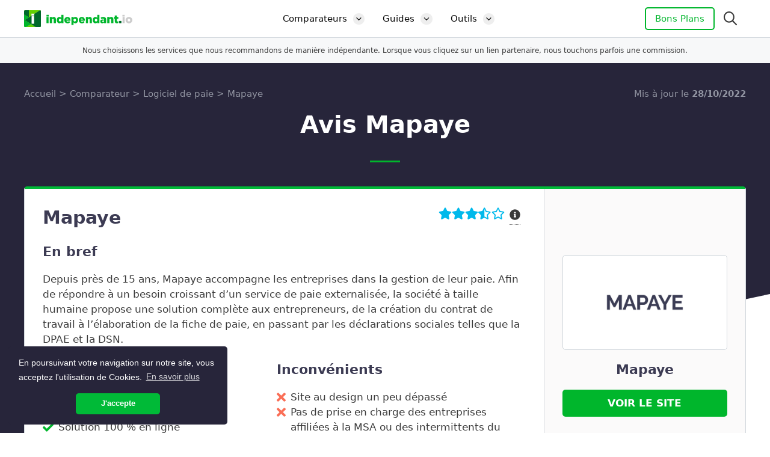

--- FILE ---
content_type: text/html; charset=UTF-8
request_url: https://independant.io/avis/mapaye/
body_size: 23353
content:
<!DOCTYPE html>
<html lang="fr-FR" class="no-js">
<head>
	<meta charset="UTF-8">
	<!-- Google Tag Manager -->
<script>
(function(w, d, s, l, i) {
    w[l] = w[l] || [];
    w[l].push({
        'gtm.start': new Date().getTime(),
        event: 'gtm.js'
    });
    var f = d.getElementsByTagName(s)[0],
        j = d.createElement(s),
        dl = l != 'dataLayer' ? '&l=' + l : '';
    j.async = true;
    j.src =
        'https://www.googletagmanager.com/gtm.js?id=' + i + dl;
    f.parentNode.insertBefore(j, f);
})(window, document, 'script', 'dataLayer', 'GTM-WDVSCQ3');
</script>
<!-- End Google Tag Manager -->
<script data-cfasync="false">
(function(d) {
    var el = d.documentElement;
    if (el.classList) {
        el.classList.remove('no-js');
        el.classList.add('js');
    } else {
        el.className = el.className.replace(/(^|\s)no-js(\s|$)/, '$1js$2');
    }
})(document);
</script>
<meta name='robots' content='index, follow, max-image-preview:large, max-snippet:-1, max-video-preview:-1' />
<meta name="viewport" content="width=device-width, initial-scale=1">
	<title>Mapaye | Que penser de cette solution de paie en ligne en 2026 ?</title>
	<meta name="description" content="Découvrez notre avis sur l&#039;offre de Mapaye, le gestionnaire de paie externalisé et 100% en ligne (paie, DPAE, DSN...)" />
	<link rel="canonical" href="https://independant.io/avis/mapaye/" />
	<meta property="og:locale" content="fr_FR" />
	<meta property="og:type" content="article" />
	<meta property="og:title" content="Mapaye | Que penser de cette solution de paie en ligne en 2026 ?" />
	<meta property="og:description" content="Découvrez notre avis sur l&#039;offre de Mapaye, le gestionnaire de paie externalisé et 100% en ligne (paie, DPAE, DSN...)" />
	<meta property="og:url" content="https://independant.io/avis/mapaye/" />
	<meta property="og:site_name" content="independant.io" />
	<meta property="article:publisher" content="https://www.facebook.com/independant.io" />
	<meta property="article:modified_time" content="2022-10-28T12:43:19+00:00" />
	<meta property="og:image" content="https://independant.io/wp-content/uploads/mapaye_logo.png" />
	<meta property="og:image:width" content="1080" />
	<meta property="og:image:height" content="540" />
	<meta property="og:image:type" content="image/png" />
	<meta name="twitter:card" content="summary_large_image" />
	<meta name="twitter:site" content="@independant_io" />
	<meta name="twitter:label1" content="Durée de lecture estimée" />
	<meta name="twitter:data1" content="5 minutes" />
	<script type="application/ld+json" class="yoast-schema-graph">{"@context":"https://schema.org","@graph":[{"@type":"WebPage","@id":"https://independant.io/avis/mapaye/","url":"https://independant.io/avis/mapaye/","name":"Mapaye | Que penser de cette solution de paie en ligne en 2026 ?","isPartOf":{"@id":"https://independant.io/#website"},"primaryImageOfPage":{"@id":"https://independant.io/avis/mapaye/#primaryimage"},"image":{"@id":"https://independant.io/avis/mapaye/#primaryimage"},"thumbnailUrl":"https://independant.io/wp-content/uploads/mapaye_logo.png","datePublished":"2020-09-17T07:21:34+00:00","dateModified":"2022-10-28T12:43:19+00:00","description":"Découvrez notre avis sur l'offre de Mapaye, le gestionnaire de paie externalisé et 100% en ligne (paie, DPAE, DSN...)","breadcrumb":{"@id":"https://independant.io/avis/mapaye/#breadcrumb"},"inLanguage":"fr-FR","potentialAction":[{"@type":"ReadAction","target":["https://independant.io/avis/mapaye/"]}]},{"@type":"ImageObject","inLanguage":"fr-FR","@id":"https://independant.io/avis/mapaye/#primaryimage","url":"https://independant.io/wp-content/uploads/mapaye_logo.png","contentUrl":"https://independant.io/wp-content/uploads/mapaye_logo.png","width":1080,"height":540,"caption":"Mapaye"},{"@type":"BreadcrumbList","@id":"https://independant.io/avis/mapaye/#breadcrumb","itemListElement":[{"@type":"ListItem","position":1,"name":"Accueil","item":"https://independant.io/"},{"@type":"ListItem","position":2,"name":"Comparateur","item":"https://independant.io/comparateur/"},{"@type":"ListItem","position":3,"name":"Logiciel de paie","item":"https://independant.io/comparateur/logiciel-de-paie/"},{"@type":"ListItem","position":4,"name":"Mapaye"}]},{"@type":"WebSite","@id":"https://independant.io/#website","url":"https://independant.io/","name":"independant.io","description":"Comparateur pour professionnels et entreprises","publisher":{"@id":"https://independant.io/#organization"},"potentialAction":[{"@type":"SearchAction","target":{"@type":"EntryPoint","urlTemplate":"https://independant.io/?s={search_term_string}"},"query-input":{"@type":"PropertyValueSpecification","valueRequired":true,"valueName":"search_term_string"}}],"inLanguage":"fr-FR"},{"@type":"Organization","@id":"https://independant.io/#organization","name":"independant.io","url":"https://independant.io/","logo":{"@type":"ImageObject","inLanguage":"fr-FR","@id":"https://independant.io/#/schema/logo/image/","url":"https://independant.io/wp-content/uploads/independant_logo_square.png","contentUrl":"https://independant.io/wp-content/uploads/independant_logo_square.png","width":400,"height":400,"caption":"independant.io"},"image":{"@id":"https://independant.io/#/schema/logo/image/"},"sameAs":["https://www.facebook.com/independant.io","https://x.com/independant_io","https://www.linkedin.com/company/independant-io/"]}]}</script>


<style id='wp-img-auto-sizes-contain-inline-css'>
img:is([sizes=auto i],[sizes^="auto," i]){contain-intrinsic-size:3000px 1500px}
/*# sourceURL=wp-img-auto-sizes-contain-inline-css */
</style>
<style id='wp-block-library-inline-css'>
:root{--wp-block-synced-color:#7a00df;--wp-block-synced-color--rgb:122,0,223;--wp-bound-block-color:var(--wp-block-synced-color);--wp-editor-canvas-background:#ddd;--wp-admin-theme-color:#007cba;--wp-admin-theme-color--rgb:0,124,186;--wp-admin-theme-color-darker-10:#006ba1;--wp-admin-theme-color-darker-10--rgb:0,107,160.5;--wp-admin-theme-color-darker-20:#005a87;--wp-admin-theme-color-darker-20--rgb:0,90,135;--wp-admin-border-width-focus:2px}@media (min-resolution:192dpi){:root{--wp-admin-border-width-focus:1.5px}}.wp-element-button{cursor:pointer}:root .has-very-light-gray-background-color{background-color:#eee}:root .has-very-dark-gray-background-color{background-color:#313131}:root .has-very-light-gray-color{color:#eee}:root .has-very-dark-gray-color{color:#313131}:root .has-vivid-green-cyan-to-vivid-cyan-blue-gradient-background{background:linear-gradient(135deg,#00d084,#0693e3)}:root .has-purple-crush-gradient-background{background:linear-gradient(135deg,#34e2e4,#4721fb 50%,#ab1dfe)}:root .has-hazy-dawn-gradient-background{background:linear-gradient(135deg,#faaca8,#dad0ec)}:root .has-subdued-olive-gradient-background{background:linear-gradient(135deg,#fafae1,#67a671)}:root .has-atomic-cream-gradient-background{background:linear-gradient(135deg,#fdd79a,#004a59)}:root .has-nightshade-gradient-background{background:linear-gradient(135deg,#330968,#31cdcf)}:root .has-midnight-gradient-background{background:linear-gradient(135deg,#020381,#2874fc)}:root{--wp--preset--font-size--normal:16px;--wp--preset--font-size--huge:42px}.has-regular-font-size{font-size:1em}.has-larger-font-size{font-size:2.625em}.has-normal-font-size{font-size:var(--wp--preset--font-size--normal)}.has-huge-font-size{font-size:var(--wp--preset--font-size--huge)}.has-text-align-center{text-align:center}.has-text-align-left{text-align:left}.has-text-align-right{text-align:right}.has-fit-text{white-space:nowrap!important}#end-resizable-editor-section{display:none}.aligncenter{clear:both}.items-justified-left{justify-content:flex-start}.items-justified-center{justify-content:center}.items-justified-right{justify-content:flex-end}.items-justified-space-between{justify-content:space-between}.screen-reader-text{border:0;clip-path:inset(50%);height:1px;margin:-1px;overflow:hidden;padding:0;position:absolute;width:1px;word-wrap:normal!important}.screen-reader-text:focus{background-color:#ddd;clip-path:none;color:#444;display:block;font-size:1em;height:auto;left:5px;line-height:normal;padding:15px 23px 14px;text-decoration:none;top:5px;width:auto;z-index:100000}html :where(.has-border-color){border-style:solid}html :where([style*=border-top-color]){border-top-style:solid}html :where([style*=border-right-color]){border-right-style:solid}html :where([style*=border-bottom-color]){border-bottom-style:solid}html :where([style*=border-left-color]){border-left-style:solid}html :where([style*=border-width]){border-style:solid}html :where([style*=border-top-width]){border-top-style:solid}html :where([style*=border-right-width]){border-right-style:solid}html :where([style*=border-bottom-width]){border-bottom-style:solid}html :where([style*=border-left-width]){border-left-style:solid}html :where(img[class*=wp-image-]){height:auto;max-width:100%}:where(figure){margin:0 0 1em}html :where(.is-position-sticky){--wp-admin--admin-bar--position-offset:var(--wp-admin--admin-bar--height,0px)}@media screen and (max-width:600px){html :where(.is-position-sticky){--wp-admin--admin-bar--position-offset:0px}}

/*# sourceURL=wp-block-library-inline-css */
</style><style id='wp-block-heading-inline-css'>
h1:where(.wp-block-heading).has-background,h2:where(.wp-block-heading).has-background,h3:where(.wp-block-heading).has-background,h4:where(.wp-block-heading).has-background,h5:where(.wp-block-heading).has-background,h6:where(.wp-block-heading).has-background{padding:1.25em 2.375em}h1.has-text-align-left[style*=writing-mode]:where([style*=vertical-lr]),h1.has-text-align-right[style*=writing-mode]:where([style*=vertical-rl]),h2.has-text-align-left[style*=writing-mode]:where([style*=vertical-lr]),h2.has-text-align-right[style*=writing-mode]:where([style*=vertical-rl]),h3.has-text-align-left[style*=writing-mode]:where([style*=vertical-lr]),h3.has-text-align-right[style*=writing-mode]:where([style*=vertical-rl]),h4.has-text-align-left[style*=writing-mode]:where([style*=vertical-lr]),h4.has-text-align-right[style*=writing-mode]:where([style*=vertical-rl]),h5.has-text-align-left[style*=writing-mode]:where([style*=vertical-lr]),h5.has-text-align-right[style*=writing-mode]:where([style*=vertical-rl]),h6.has-text-align-left[style*=writing-mode]:where([style*=vertical-lr]),h6.has-text-align-right[style*=writing-mode]:where([style*=vertical-rl]){rotate:180deg}
/*# sourceURL=https://independant.io/wp-includes/blocks/heading/style.min.css */
</style>
<style id='wp-block-list-inline-css'>
ol,ul{box-sizing:border-box}:root :where(.wp-block-list.has-background){padding:1.25em 2.375em}
/*# sourceURL=https://independant.io/wp-includes/blocks/list/style.min.css */
</style>
<style id='wp-block-paragraph-inline-css'>
.is-small-text{font-size:.875em}.is-regular-text{font-size:1em}.is-large-text{font-size:2.25em}.is-larger-text{font-size:3em}.has-drop-cap:not(:focus):first-letter{float:left;font-size:8.4em;font-style:normal;font-weight:100;line-height:.68;margin:.05em .1em 0 0;text-transform:uppercase}body.rtl .has-drop-cap:not(:focus):first-letter{float:none;margin-left:.1em}p.has-drop-cap.has-background{overflow:hidden}:root :where(p.has-background){padding:1.25em 2.375em}:where(p.has-text-color:not(.has-link-color)) a{color:inherit}p.has-text-align-left[style*="writing-mode:vertical-lr"],p.has-text-align-right[style*="writing-mode:vertical-rl"]{rotate:180deg}
/*# sourceURL=https://independant.io/wp-includes/blocks/paragraph/style.min.css */
</style>
<style id='wp-block-table-inline-css'>
.wp-block-table{overflow-x:auto}.wp-block-table table{border-collapse:collapse;width:100%}.wp-block-table thead{border-bottom:3px solid}.wp-block-table tfoot{border-top:3px solid}.wp-block-table td,.wp-block-table th{border:1px solid;padding:.5em}.wp-block-table .has-fixed-layout{table-layout:fixed;width:100%}.wp-block-table .has-fixed-layout td,.wp-block-table .has-fixed-layout th{word-break:break-word}.wp-block-table.aligncenter,.wp-block-table.alignleft,.wp-block-table.alignright{display:table;width:auto}.wp-block-table.aligncenter td,.wp-block-table.aligncenter th,.wp-block-table.alignleft td,.wp-block-table.alignleft th,.wp-block-table.alignright td,.wp-block-table.alignright th{word-break:break-word}.wp-block-table .has-subtle-light-gray-background-color{background-color:#f3f4f5}.wp-block-table .has-subtle-pale-green-background-color{background-color:#e9fbe5}.wp-block-table .has-subtle-pale-blue-background-color{background-color:#e7f5fe}.wp-block-table .has-subtle-pale-pink-background-color{background-color:#fcf0ef}.wp-block-table.is-style-stripes{background-color:initial;border-collapse:inherit;border-spacing:0}.wp-block-table.is-style-stripes tbody tr:nth-child(odd){background-color:#f0f0f0}.wp-block-table.is-style-stripes.has-subtle-light-gray-background-color tbody tr:nth-child(odd){background-color:#f3f4f5}.wp-block-table.is-style-stripes.has-subtle-pale-green-background-color tbody tr:nth-child(odd){background-color:#e9fbe5}.wp-block-table.is-style-stripes.has-subtle-pale-blue-background-color tbody tr:nth-child(odd){background-color:#e7f5fe}.wp-block-table.is-style-stripes.has-subtle-pale-pink-background-color tbody tr:nth-child(odd){background-color:#fcf0ef}.wp-block-table.is-style-stripes td,.wp-block-table.is-style-stripes th{border-color:#0000}.wp-block-table.is-style-stripes{border-bottom:1px solid #f0f0f0}.wp-block-table .has-border-color td,.wp-block-table .has-border-color th,.wp-block-table .has-border-color tr,.wp-block-table .has-border-color>*{border-color:inherit}.wp-block-table table[style*=border-top-color] tr:first-child,.wp-block-table table[style*=border-top-color] tr:first-child td,.wp-block-table table[style*=border-top-color] tr:first-child th,.wp-block-table table[style*=border-top-color]>*,.wp-block-table table[style*=border-top-color]>* td,.wp-block-table table[style*=border-top-color]>* th{border-top-color:inherit}.wp-block-table table[style*=border-top-color] tr:not(:first-child){border-top-color:initial}.wp-block-table table[style*=border-right-color] td:last-child,.wp-block-table table[style*=border-right-color] th,.wp-block-table table[style*=border-right-color] tr,.wp-block-table table[style*=border-right-color]>*{border-right-color:inherit}.wp-block-table table[style*=border-bottom-color] tr:last-child,.wp-block-table table[style*=border-bottom-color] tr:last-child td,.wp-block-table table[style*=border-bottom-color] tr:last-child th,.wp-block-table table[style*=border-bottom-color]>*,.wp-block-table table[style*=border-bottom-color]>* td,.wp-block-table table[style*=border-bottom-color]>* th{border-bottom-color:inherit}.wp-block-table table[style*=border-bottom-color] tr:not(:last-child){border-bottom-color:initial}.wp-block-table table[style*=border-left-color] td:first-child,.wp-block-table table[style*=border-left-color] th,.wp-block-table table[style*=border-left-color] tr,.wp-block-table table[style*=border-left-color]>*{border-left-color:inherit}.wp-block-table table[style*=border-style] td,.wp-block-table table[style*=border-style] th,.wp-block-table table[style*=border-style] tr,.wp-block-table table[style*=border-style]>*{border-style:inherit}.wp-block-table table[style*=border-width] td,.wp-block-table table[style*=border-width] th,.wp-block-table table[style*=border-width] tr,.wp-block-table table[style*=border-width]>*{border-style:inherit;border-width:inherit}
/*# sourceURL=https://independant.io/wp-includes/blocks/table/style.min.css */
</style>
<style id='global-styles-inline-css'>
:root{--wp--preset--aspect-ratio--square: 1;--wp--preset--aspect-ratio--4-3: 4/3;--wp--preset--aspect-ratio--3-4: 3/4;--wp--preset--aspect-ratio--3-2: 3/2;--wp--preset--aspect-ratio--2-3: 2/3;--wp--preset--aspect-ratio--16-9: 16/9;--wp--preset--aspect-ratio--9-16: 9/16;--wp--preset--color--black: #000000;--wp--preset--color--cyan-bluish-gray: #abb8c3;--wp--preset--color--white: #ffffff;--wp--preset--color--pale-pink: #f78da7;--wp--preset--color--vivid-red: #cf2e2e;--wp--preset--color--luminous-vivid-orange: #ff6900;--wp--preset--color--luminous-vivid-amber: #fcb900;--wp--preset--color--light-green-cyan: #7bdcb5;--wp--preset--color--vivid-green-cyan: #00d084;--wp--preset--color--pale-cyan-blue: #8ed1fc;--wp--preset--color--vivid-cyan-blue: #0693e3;--wp--preset--color--vivid-purple: #9b51e0;--wp--preset--color--contrast: var(--contrast);--wp--preset--color--contrast-2: var(--contrast-2);--wp--preset--color--contrast-3: var(--contrast-3);--wp--preset--color--base: var(--base);--wp--preset--color--base-2: var(--base-2);--wp--preset--color--base-3: var(--base-3);--wp--preset--color--accent: var(--accent);--wp--preset--color--accent-light: var(--accent-light);--wp--preset--gradient--vivid-cyan-blue-to-vivid-purple: linear-gradient(135deg,rgb(6,147,227) 0%,rgb(155,81,224) 100%);--wp--preset--gradient--light-green-cyan-to-vivid-green-cyan: linear-gradient(135deg,rgb(122,220,180) 0%,rgb(0,208,130) 100%);--wp--preset--gradient--luminous-vivid-amber-to-luminous-vivid-orange: linear-gradient(135deg,rgb(252,185,0) 0%,rgb(255,105,0) 100%);--wp--preset--gradient--luminous-vivid-orange-to-vivid-red: linear-gradient(135deg,rgb(255,105,0) 0%,rgb(207,46,46) 100%);--wp--preset--gradient--very-light-gray-to-cyan-bluish-gray: linear-gradient(135deg,rgb(238,238,238) 0%,rgb(169,184,195) 100%);--wp--preset--gradient--cool-to-warm-spectrum: linear-gradient(135deg,rgb(74,234,220) 0%,rgb(151,120,209) 20%,rgb(207,42,186) 40%,rgb(238,44,130) 60%,rgb(251,105,98) 80%,rgb(254,248,76) 100%);--wp--preset--gradient--blush-light-purple: linear-gradient(135deg,rgb(255,206,236) 0%,rgb(152,150,240) 100%);--wp--preset--gradient--blush-bordeaux: linear-gradient(135deg,rgb(254,205,165) 0%,rgb(254,45,45) 50%,rgb(107,0,62) 100%);--wp--preset--gradient--luminous-dusk: linear-gradient(135deg,rgb(255,203,112) 0%,rgb(199,81,192) 50%,rgb(65,88,208) 100%);--wp--preset--gradient--pale-ocean: linear-gradient(135deg,rgb(255,245,203) 0%,rgb(182,227,212) 50%,rgb(51,167,181) 100%);--wp--preset--gradient--electric-grass: linear-gradient(135deg,rgb(202,248,128) 0%,rgb(113,206,126) 100%);--wp--preset--gradient--midnight: linear-gradient(135deg,rgb(2,3,129) 0%,rgb(40,116,252) 100%);--wp--preset--font-size--small: 13px;--wp--preset--font-size--medium: 20px;--wp--preset--font-size--large: 36px;--wp--preset--font-size--x-large: 42px;--wp--preset--spacing--20: 0.44rem;--wp--preset--spacing--30: 0.67rem;--wp--preset--spacing--40: 1rem;--wp--preset--spacing--50: 1.5rem;--wp--preset--spacing--60: 2.25rem;--wp--preset--spacing--70: 3.38rem;--wp--preset--spacing--80: 5.06rem;--wp--preset--shadow--natural: 6px 6px 9px rgba(0, 0, 0, 0.2);--wp--preset--shadow--deep: 12px 12px 50px rgba(0, 0, 0, 0.4);--wp--preset--shadow--sharp: 6px 6px 0px rgba(0, 0, 0, 0.2);--wp--preset--shadow--outlined: 6px 6px 0px -3px rgb(255, 255, 255), 6px 6px rgb(0, 0, 0);--wp--preset--shadow--crisp: 6px 6px 0px rgb(0, 0, 0);}:where(.is-layout-flex){gap: 0.5em;}:where(.is-layout-grid){gap: 0.5em;}body .is-layout-flex{display: flex;}.is-layout-flex{flex-wrap: wrap;align-items: center;}.is-layout-flex > :is(*, div){margin: 0;}body .is-layout-grid{display: grid;}.is-layout-grid > :is(*, div){margin: 0;}:where(.wp-block-columns.is-layout-flex){gap: 2em;}:where(.wp-block-columns.is-layout-grid){gap: 2em;}:where(.wp-block-post-template.is-layout-flex){gap: 1.25em;}:where(.wp-block-post-template.is-layout-grid){gap: 1.25em;}.has-black-color{color: var(--wp--preset--color--black) !important;}.has-cyan-bluish-gray-color{color: var(--wp--preset--color--cyan-bluish-gray) !important;}.has-white-color{color: var(--wp--preset--color--white) !important;}.has-pale-pink-color{color: var(--wp--preset--color--pale-pink) !important;}.has-vivid-red-color{color: var(--wp--preset--color--vivid-red) !important;}.has-luminous-vivid-orange-color{color: var(--wp--preset--color--luminous-vivid-orange) !important;}.has-luminous-vivid-amber-color{color: var(--wp--preset--color--luminous-vivid-amber) !important;}.has-light-green-cyan-color{color: var(--wp--preset--color--light-green-cyan) !important;}.has-vivid-green-cyan-color{color: var(--wp--preset--color--vivid-green-cyan) !important;}.has-pale-cyan-blue-color{color: var(--wp--preset--color--pale-cyan-blue) !important;}.has-vivid-cyan-blue-color{color: var(--wp--preset--color--vivid-cyan-blue) !important;}.has-vivid-purple-color{color: var(--wp--preset--color--vivid-purple) !important;}.has-black-background-color{background-color: var(--wp--preset--color--black) !important;}.has-cyan-bluish-gray-background-color{background-color: var(--wp--preset--color--cyan-bluish-gray) !important;}.has-white-background-color{background-color: var(--wp--preset--color--white) !important;}.has-pale-pink-background-color{background-color: var(--wp--preset--color--pale-pink) !important;}.has-vivid-red-background-color{background-color: var(--wp--preset--color--vivid-red) !important;}.has-luminous-vivid-orange-background-color{background-color: var(--wp--preset--color--luminous-vivid-orange) !important;}.has-luminous-vivid-amber-background-color{background-color: var(--wp--preset--color--luminous-vivid-amber) !important;}.has-light-green-cyan-background-color{background-color: var(--wp--preset--color--light-green-cyan) !important;}.has-vivid-green-cyan-background-color{background-color: var(--wp--preset--color--vivid-green-cyan) !important;}.has-pale-cyan-blue-background-color{background-color: var(--wp--preset--color--pale-cyan-blue) !important;}.has-vivid-cyan-blue-background-color{background-color: var(--wp--preset--color--vivid-cyan-blue) !important;}.has-vivid-purple-background-color{background-color: var(--wp--preset--color--vivid-purple) !important;}.has-black-border-color{border-color: var(--wp--preset--color--black) !important;}.has-cyan-bluish-gray-border-color{border-color: var(--wp--preset--color--cyan-bluish-gray) !important;}.has-white-border-color{border-color: var(--wp--preset--color--white) !important;}.has-pale-pink-border-color{border-color: var(--wp--preset--color--pale-pink) !important;}.has-vivid-red-border-color{border-color: var(--wp--preset--color--vivid-red) !important;}.has-luminous-vivid-orange-border-color{border-color: var(--wp--preset--color--luminous-vivid-orange) !important;}.has-luminous-vivid-amber-border-color{border-color: var(--wp--preset--color--luminous-vivid-amber) !important;}.has-light-green-cyan-border-color{border-color: var(--wp--preset--color--light-green-cyan) !important;}.has-vivid-green-cyan-border-color{border-color: var(--wp--preset--color--vivid-green-cyan) !important;}.has-pale-cyan-blue-border-color{border-color: var(--wp--preset--color--pale-cyan-blue) !important;}.has-vivid-cyan-blue-border-color{border-color: var(--wp--preset--color--vivid-cyan-blue) !important;}.has-vivid-purple-border-color{border-color: var(--wp--preset--color--vivid-purple) !important;}.has-vivid-cyan-blue-to-vivid-purple-gradient-background{background: var(--wp--preset--gradient--vivid-cyan-blue-to-vivid-purple) !important;}.has-light-green-cyan-to-vivid-green-cyan-gradient-background{background: var(--wp--preset--gradient--light-green-cyan-to-vivid-green-cyan) !important;}.has-luminous-vivid-amber-to-luminous-vivid-orange-gradient-background{background: var(--wp--preset--gradient--luminous-vivid-amber-to-luminous-vivid-orange) !important;}.has-luminous-vivid-orange-to-vivid-red-gradient-background{background: var(--wp--preset--gradient--luminous-vivid-orange-to-vivid-red) !important;}.has-very-light-gray-to-cyan-bluish-gray-gradient-background{background: var(--wp--preset--gradient--very-light-gray-to-cyan-bluish-gray) !important;}.has-cool-to-warm-spectrum-gradient-background{background: var(--wp--preset--gradient--cool-to-warm-spectrum) !important;}.has-blush-light-purple-gradient-background{background: var(--wp--preset--gradient--blush-light-purple) !important;}.has-blush-bordeaux-gradient-background{background: var(--wp--preset--gradient--blush-bordeaux) !important;}.has-luminous-dusk-gradient-background{background: var(--wp--preset--gradient--luminous-dusk) !important;}.has-pale-ocean-gradient-background{background: var(--wp--preset--gradient--pale-ocean) !important;}.has-electric-grass-gradient-background{background: var(--wp--preset--gradient--electric-grass) !important;}.has-midnight-gradient-background{background: var(--wp--preset--gradient--midnight) !important;}.has-small-font-size{font-size: var(--wp--preset--font-size--small) !important;}.has-medium-font-size{font-size: var(--wp--preset--font-size--medium) !important;}.has-large-font-size{font-size: var(--wp--preset--font-size--large) !important;}.has-x-large-font-size{font-size: var(--wp--preset--font-size--x-large) !important;}
/*# sourceURL=global-styles-inline-css */
</style>

<style id='classic-theme-styles-inline-css'>
/*! This file is auto-generated */
.wp-block-button__link{color:#fff;background-color:#32373c;border-radius:9999px;box-shadow:none;text-decoration:none;padding:calc(.667em + 2px) calc(1.333em + 2px);font-size:1.125em}.wp-block-file__button{background:#32373c;color:#fff;text-decoration:none}
/*# sourceURL=/wp-includes/css/classic-themes.min.css */
</style>
<link rel='stylesheet' id='cookieconsent-style-css' href='https://independant.io/wp-content/themes/generatepress_child/css/vendor/cookieconsent.min.css?ver=6.9' media='all' />
<link rel='stylesheet' id='block-style-css' href='https://independant.io/wp-content/themes/generatepress_child/blocks/style.min.css?ver=2.50' media='all' />
<link rel='stylesheet' id='generate-widget-areas-css' href='https://independant.io/wp-content/themes/generatepress/assets/css/components/widget-areas.min.css?ver=3.6.1' media='all' />
<link rel='stylesheet' id='generate-style-css' href='https://independant.io/wp-content/themes/generatepress/assets/css/main.min.css?ver=3.6.1' media='all' />
<style id='generate-style-inline-css'>
.is-right-sidebar{width:25%;}.is-left-sidebar{width:25%;}.site-content .content-area{width:75%;}@media (max-width: 830px){.main-navigation .menu-toggle,.sidebar-nav-mobile:not(#sticky-placeholder){display:block;}.main-navigation ul,.gen-sidebar-nav,.main-navigation:not(.slideout-navigation):not(.toggled) .main-nav > ul,.has-inline-mobile-toggle #site-navigation .inside-navigation > *:not(.navigation-search):not(.main-nav){display:none;}.nav-align-right .inside-navigation,.nav-align-center .inside-navigation{justify-content:space-between;}.has-inline-mobile-toggle .mobile-menu-control-wrapper{display:flex;flex-wrap:wrap;}.has-inline-mobile-toggle .inside-header{flex-direction:row;text-align:left;flex-wrap:wrap;}.has-inline-mobile-toggle .header-widget,.has-inline-mobile-toggle #site-navigation{flex-basis:100%;}.nav-float-left .has-inline-mobile-toggle #site-navigation{order:10;}}
.dynamic-author-image-rounded{border-radius:100%;}.dynamic-featured-image, .dynamic-author-image{vertical-align:middle;}.one-container.blog .dynamic-content-template:not(:last-child), .one-container.archive .dynamic-content-template:not(:last-child){padding-bottom:0px;}.dynamic-entry-excerpt > p:last-child{margin-bottom:0px;}
/*# sourceURL=generate-style-inline-css */
</style>
<link rel='stylesheet' id='generatepress-dynamic-css' href='https://independant.io/wp-content/uploads/generatepress/style.min.css?ver=1768468361' media='all' />
<link rel='stylesheet' id='generateblocks-global-css' href='https://independant.io/wp-content/uploads/generateblocks/style-global.css?ver=1762359003' media='all' />
<style id='generateblocks-inline-css'>
.gb-button-wrapper{display:flex;flex-wrap:wrap;align-items:flex-start;justify-content:flex-start;clear:both;}.gb-button-wrapper-ext-btn{justify-content:center;margin-top:20px;margin-bottom:20px;}.gb-accordion__item:not(.gb-accordion__item-open) > .gb-button .gb-accordion__icon-open{display:none;}.gb-accordion__item.gb-accordion__item-open > .gb-button .gb-accordion__icon{display:none;}.gb-button-wrapper .gb-button-ext, .gb-button-wrapper .gb-button-ext:visited{font-weight:700;text-transform:uppercase;padding:13px 30px;border-radius:5px;background-color:#00b62c;color:#ffffff;text-decoration:none;display:inline-flex;align-items:center;justify-content:center;text-align:center;}.gb-button-wrapper .gb-button-ext:hover, .gb-button-wrapper .gb-button-ext:active, .gb-button-wrapper .gb-button-ext:focus{background-color:#35d428;color:#ffffff;}.gb-button-wrapper .gb-button-ext .gb-icon{font-size:1em;line-height:0;padding-left:0.5em;align-items:center;display:inline-flex;}.gb-button-wrapper .gb-button-ext .gb-icon svg{height:1em;width:1em;fill:currentColor;}.gb-container.gb-tabs__item:not(.gb-tabs__item-open){display:none;}.gb-container-7131f79c > .gb-inside-container{max-width:1280px;margin-left:auto;margin-right:auto;}.gb-grid-wrapper > .gb-grid-column-7131f79c > .gb-container{display:flex;flex-direction:column;height:100%;}.gb-container-750c8971{text-align:center;}.gb-container-750c8971 > .gb-inside-container{max-width:1280px;margin-left:auto;margin-right:auto;}.gb-grid-wrapper > .gb-grid-column-750c8971 > .gb-container{display:flex;flex-direction:column;height:100%;}.gb-container-bad5d94f{padding:12px 20px;background-color:var(--base-2);}div.gb-headline-9cc76bd0{font-size:24px;font-weight:600;text-align:center;margin-bottom:20px;display:flex;justify-content:center;align-items:center;}div.gb-headline-9cc76bd0 .gb-icon{line-height:0;padding-right:0.5em;display:inline-flex;}div.gb-headline-9cc76bd0 .gb-icon svg{width:1em;height:1em;fill:currentColor;}p.gb-headline-a51f5fe4{padding-right:10px;padding-left:10px;margin-bottom:0px;display:inline-flex;align-items:center;}p.gb-headline-a51f5fe4 .gb-icon{line-height:0;color:#00ba37;padding-right:0.5em;display:inline-flex;}p.gb-headline-a51f5fe4 .gb-icon svg{width:1em;height:1em;fill:currentColor;}p.gb-headline-4e031e02{padding-right:10px;padding-left:10px;margin-bottom:0px;display:inline-flex;align-items:center;}p.gb-headline-4e031e02 .gb-icon{line-height:0;color:#00ba37;padding-right:0.5em;display:inline-flex;}p.gb-headline-4e031e02 .gb-icon svg{width:1em;height:1em;fill:currentColor;}p.gb-headline-03296045{padding-right:10px;padding-left:10px;margin-bottom:0px;display:inline-flex;align-items:center;}p.gb-headline-03296045 .gb-icon{line-height:0;color:#00ba37;padding-right:0.5em;display:inline-flex;}p.gb-headline-03296045 .gb-icon svg{width:1em;height:1em;fill:currentColor;}p.gb-headline-caf83e41{font-size:12px;text-align:center;margin-bottom:0px;}@media (max-width: 767px) {.gb-grid-wrapper > .gb-grid-column-7131f79c{width:100%;}}:root{--gb-container-width:1280px;}.gb-container .wp-block-image img{vertical-align:middle;}.gb-grid-wrapper .wp-block-image{margin-bottom:0;}.gb-highlight{background:none;}.gb-shape{line-height:0;}.gb-container-link{position:absolute;top:0;right:0;bottom:0;left:0;z-index:99;}
/*# sourceURL=generateblocks-inline-css */
</style>
<link rel='stylesheet' id='child-style-css' href='https://independant.io/wp-content/themes/generatepress_child/style.min.css?ver=2.50' media='all' />
<link rel='stylesheet' id='generate-secondary-nav-css' href='https://independant.io/wp-content/plugins/gp-premium/secondary-nav/functions/css/main.min.css?ver=2.5.5' media='all' />
<style id='generate-secondary-nav-inline-css'>
.secondary-nav-below-header .secondary-navigation .inside-navigation.grid-container, .secondary-nav-above-header .secondary-navigation .inside-navigation.grid-container{padding:0px 25px 0px 25px;}.secondary-navigation .main-nav ul li a,.secondary-navigation .menu-toggle,.secondary-menu-bar-items .menu-bar-item > a{font-weight:500;font-size:15px;padding-left:15px;padding-right:15px;}.secondary-navigation .secondary-menu-bar-items{font-size:15px;}.widget-area .secondary-navigation{margin-bottom:40px;}.secondary-navigation ul ul{background-color:#303030;top:auto;}.secondary-navigation .main-nav ul ul li a{color:#ffffff;font-size:14px;padding-left:15px;padding-right:15px;}.secondary-navigation .menu-item-has-children .dropdown-menu-toggle{padding-right:15px;}.secondary-navigation .main-nav ul li:not([class*="current-menu-"]):hover > a, .secondary-navigation .main-nav ul li:not([class*="current-menu-"]):focus > a, .secondary-navigation .main-nav ul li.sfHover:not([class*="current-menu-"]) > a, .secondary-menu-bar-items .menu-bar-item:hover > a{color:#00ba37;}.secondary-navigation .main-nav ul ul li:not([class*="current-menu-"]):hover > a,.secondary-navigation .main-nav ul ul li:not([class*="current-menu-"]):focus > a,.secondary-navigation .main-nav ul ul li.sfHover:not([class*="current-menu-"]) > a{color:#ffffff;background-color:#474747;}.secondary-navigation .main-nav ul li[class*="current-menu-"] > a{background-color:#ffffff;}.secondary-navigation .main-nav ul ul li[class*="current-menu-"] > a{color:#ffffff;background-color:#474747;}.secondary-navigation.toggled .dropdown-menu-toggle:before{display:none;}@media (max-width: 830px) {.secondary-menu-bar-items .menu-bar-item:hover > a{background: none;color: ;}}
/*# sourceURL=generate-secondary-nav-inline-css */
</style>
<link rel='stylesheet' id='generate-secondary-nav-mobile-css' href='https://independant.io/wp-content/plugins/gp-premium/secondary-nav/functions/css/main-mobile.min.css?ver=2.5.5' media='all' />
<link rel='stylesheet' id='generate-offside-css' href='https://independant.io/wp-content/plugins/gp-premium/menu-plus/functions/css/offside.min.css?ver=2.5.5' media='all' />
<style id='generate-offside-inline-css'>
:root{--gp-slideout-width:265px;}.slideout-navigation.main-navigation .main-nav ul li a{font-weight:normal;text-transform:none;}.slideout-navigation.main-navigation.do-overlay .main-nav ul ul li a{font-size:1em;}.slideout-navigation, .slideout-navigation a{color:#0a0a0a;}.slideout-navigation button.slideout-exit{color:#0a0a0a;padding-left:15px;padding-right:15px;}.slide-opened nav.toggled .menu-toggle:before{display:none;}@media (max-width: 830px){.menu-bar-item.slideout-toggle{display:none;}}
/*# sourceURL=generate-offside-inline-css */
</style>
<link rel='stylesheet' id='generate-navigation-branding-css' href='https://independant.io/wp-content/plugins/gp-premium/menu-plus/functions/css/navigation-branding-flex.min.css?ver=2.5.5' media='all' />
<style id='generate-navigation-branding-inline-css'>
@media (max-width: 830px){.site-header, #site-navigation, #sticky-navigation{display:none !important;opacity:0.0;}#mobile-header{display:block !important;width:100% !important;}#mobile-header .main-nav > ul{display:none;}#mobile-header.toggled .main-nav > ul, #mobile-header .menu-toggle, #mobile-header .mobile-bar-items{display:block;}#mobile-header .main-nav{-ms-flex:0 0 100%;flex:0 0 100%;-webkit-box-ordinal-group:5;-ms-flex-order:4;order:4;}}.main-navigation.has-branding .inside-navigation.grid-container, .main-navigation.has-branding.grid-container .inside-navigation:not(.grid-container){padding:0px 40px 0px 40px;}.main-navigation.has-branding:not(.grid-container) .inside-navigation:not(.grid-container) .navigation-branding{margin-left:10px;}.navigation-branding img, .site-logo.mobile-header-logo img{height:54px;width:auto;}.navigation-branding .main-title{line-height:54px;}@media (max-width: 830px){.main-navigation.has-branding.nav-align-center .menu-bar-items, .main-navigation.has-sticky-branding.navigation-stick.nav-align-center .menu-bar-items{margin-left:auto;}.navigation-branding{margin-right:auto;margin-left:10px;}.navigation-branding .main-title, .mobile-header-navigation .site-logo{margin-left:10px;}.main-navigation.has-branding .inside-navigation.grid-container{padding:0px;}.navigation-branding img, .site-logo.mobile-header-logo{height:48px;}.navigation-branding .main-title{line-height:48px;}}
/*# sourceURL=generate-navigation-branding-inline-css */
</style>
<script src="https://independant.io/wp-content/themes/generatepress_child/js/vendor/cookieconsent.min.js?ver=6.9" id="cookieconsent-script-js"></script>
<script src="https://independant.io/wp-includes/js/jquery/jquery.min.js?ver=3.7.1" id="jquery-core-js"></script>
<script src="https://independant.io/wp-includes/js/jquery/jquery-migrate.min.js?ver=3.4.1" id="jquery-migrate-js"></script>
<meta name="ahrefs-site-verification" content="fde799a681cd70fcfe91604aac27eda2a52839aff70450720f0356b45e28db17"><!-- Fraud Blocker Tracker -->
<script type="text/javascript">
  (function () {
    var s = document.createElement("script"), 
      h = document.head;
    s.async = 1;
    s.src = "https://monitor.fraudblocker.com/fbt.js?sid=yJGTlQCpdUopkoK0SsiKD";
    h.appendChild(s);
  })();
</script>
<noscript>
  <a href="https://fraudblocker.com" rel="nofollow">
    <img src="https://monitor.fraudblocker.com/fbt.gif?sid=yJGTlQCpdUopkoK0SsiKD" alt="Fraud Blocker" />
  </a>
</noscript>
<!-- End Fraud Blocker Tracker --><link rel="icon" href="https://independant.io/wp-content/uploads/cropped-favicon-32x32.png" sizes="32x32" />
<link rel="icon" href="https://independant.io/wp-content/uploads/cropped-favicon-192x192.png" sizes="192x192" />
<link rel="apple-touch-icon" href="https://independant.io/wp-content/uploads/cropped-favicon-180x180.png" />
<meta name="msapplication-TileImage" content="https://independant.io/wp-content/uploads/cropped-favicon-270x270.png" />
		<style id="wp-custom-css">
			.full-width-content .entry-content {
    margin-top: 0;
}

.fl-builder-content {
    width: 100%;
}

.reverse-icon .gb-headline-text,.reverse-icon .gb-button-text {
    order: -1;
    margin-right: 10px;
}

.reverse-icon .gb-icon {
    padding-right: 0;
}

.entry-content {
	counter-reset: h-counter;
}

.numbered:before {
	--tw-text-opacity: 1;
    color: #00b62c;
    content: counter(h-counter)". ";
    counter-increment: h-counter;
    font-weight: 700;
    margin-right: 5px;
}

.badge-number {
	min-width : 25px;
	text-align : center;
}		</style>
		<link rel='stylesheet' id='fluent-form-styles-css' href='https://independant.io/wp-content/plugins/fluentform/assets/css/fluent-forms-public.css?ver=6.1.16' media='all' />
<link rel='stylesheet' id='fluentform-public-default-css' href='https://independant.io/wp-content/plugins/fluentform/assets/css/fluentform-public-default.css?ver=6.1.16' media='all' />
</head>

<body class="wp-singular produit-template-default single single-produit postid-11238 wp-custom-logo wp-embed-responsive wp-theme-generatepress wp-child-theme-generatepress_child fl-builder-2-10-0-6 fl-themer-1-5-2-1 fl-no-js post-image-below-header post-image-aligned-center secondary-nav-float-right secondary-nav-aligned-right slideout-enabled slideout-mobile sticky-menu-slide mobile-header mobile-header-logo right-sidebar nav-float-left one-container nav-search-enabled header-aligned-center dropdown-hover" >
	<!-- Google Tag Manager (noscript) -->
<noscript><iframe src="https://www.googletagmanager.com/ns.html?id=GTM-WDVSCQ3" height="0" width="0"
        style="display:none;visibility:hidden"></iframe></noscript>
<!-- End Google Tag Manager (noscript) -->
<a class="screen-reader-text skip-link" href="#content" title="Aller au contenu">Aller au contenu</a>		<header class="site-header has-inline-mobile-toggle" id="masthead" aria-label="Site">
			<div class="inside-header grid-container">
				<div class="site-logo">
					<a href="https://independant.io/" rel="home">
						<img  class="header-image is-logo-image" alt="independant.io" src="https://independant.io/wp-content/uploads/logo.svg" srcset="https://independant.io/wp-content/uploads/logo.svg 1x, https://independant.io/wp-content/uploads/logo.svg 2x" />
					</a>
				</div>	<nav class="main-navigation mobile-menu-control-wrapper" id="mobile-menu-control-wrapper" aria-label="Mobile Toggle">
		<div class="menu-bar-items"><span class="menu-bar-item search-item"><a aria-label="Ouvrir la barre de recherche" href="#"><span class="gp-icon icon-search"><svg viewBox="0 0 512 512" aria-hidden="true" xmlns="http://www.w3.org/2000/svg" width="1em" height="1em"><path fill-rule="evenodd" clip-rule="evenodd" d="M208 48c-88.366 0-160 71.634-160 160s71.634 160 160 160 160-71.634 160-160S296.366 48 208 48zM0 208C0 93.125 93.125 0 208 0s208 93.125 208 208c0 48.741-16.765 93.566-44.843 129.024l133.826 134.018c9.366 9.379 9.355 24.575-.025 33.941-9.379 9.366-24.575 9.355-33.941-.025L337.238 370.987C301.747 399.167 256.839 416 208 416 93.125 416 0 322.875 0 208z" /></svg><svg viewBox="0 0 512 512" aria-hidden="true" xmlns="http://www.w3.org/2000/svg" width="1em" height="1em"><path d="M71.029 71.029c9.373-9.372 24.569-9.372 33.942 0L256 222.059l151.029-151.03c9.373-9.372 24.569-9.372 33.942 0 9.372 9.373 9.372 24.569 0 33.942L289.941 256l151.03 151.029c9.372 9.373 9.372 24.569 0 33.942-9.373 9.372-24.569 9.372-33.942 0L256 289.941l-151.029 151.03c-9.373 9.372-24.569 9.372-33.942 0-9.372-9.373-9.372-24.569 0-33.942L222.059 256 71.029 104.971c-9.372-9.373-9.372-24.569 0-33.942z" /></svg></span></a></span></div>		<button data-nav="site-navigation" class="menu-toggle" aria-controls="generate-slideout-menu" aria-expanded="false">
			<span class="gp-icon icon-menu-bars"><svg viewBox="0 0 512 512" aria-hidden="true" xmlns="http://www.w3.org/2000/svg" width="1em" height="1em"><path d="M0 96c0-13.255 10.745-24 24-24h464c13.255 0 24 10.745 24 24s-10.745 24-24 24H24c-13.255 0-24-10.745-24-24zm0 160c0-13.255 10.745-24 24-24h464c13.255 0 24 10.745 24 24s-10.745 24-24 24H24c-13.255 0-24-10.745-24-24zm0 160c0-13.255 10.745-24 24-24h464c13.255 0 24 10.745 24 24s-10.745 24-24 24H24c-13.255 0-24-10.745-24-24z" /></svg><svg viewBox="0 0 512 512" aria-hidden="true" xmlns="http://www.w3.org/2000/svg" width="1em" height="1em"><path d="M71.029 71.029c9.373-9.372 24.569-9.372 33.942 0L256 222.059l151.029-151.03c9.373-9.372 24.569-9.372 33.942 0 9.372 9.373 9.372 24.569 0 33.942L289.941 256l151.03 151.029c9.372 9.373 9.372 24.569 0 33.942-9.373 9.372-24.569 9.372-33.942 0L256 289.941l-151.029 151.03c-9.373 9.372-24.569 9.372-33.942 0-9.372-9.373-9.372-24.569 0-33.942L222.059 256 71.029 104.971c-9.372-9.373-9.372-24.569 0-33.942z" /></svg></span><span class="screen-reader-text">Menu</span>		</button>
	</nav>
			<nav class="main-navigation nav-align-center has-menu-bar-items sub-menu-right" id="site-navigation" aria-label="Principal">
			<div class="inside-navigation grid-container">
								<button class="menu-toggle" aria-controls="generate-slideout-menu" aria-expanded="false">
					<span class="gp-icon icon-menu-bars"><svg viewBox="0 0 512 512" aria-hidden="true" xmlns="http://www.w3.org/2000/svg" width="1em" height="1em"><path d="M0 96c0-13.255 10.745-24 24-24h464c13.255 0 24 10.745 24 24s-10.745 24-24 24H24c-13.255 0-24-10.745-24-24zm0 160c0-13.255 10.745-24 24-24h464c13.255 0 24 10.745 24 24s-10.745 24-24 24H24c-13.255 0-24-10.745-24-24zm0 160c0-13.255 10.745-24 24-24h464c13.255 0 24 10.745 24 24s-10.745 24-24 24H24c-13.255 0-24-10.745-24-24z" /></svg><svg viewBox="0 0 512 512" aria-hidden="true" xmlns="http://www.w3.org/2000/svg" width="1em" height="1em"><path d="M71.029 71.029c9.373-9.372 24.569-9.372 33.942 0L256 222.059l151.029-151.03c9.373-9.372 24.569-9.372 33.942 0 9.372 9.373 9.372 24.569 0 33.942L289.941 256l151.03 151.029c9.372 9.373 9.372 24.569 0 33.942-9.373 9.372-24.569 9.372-33.942 0L256 289.941l-151.029 151.03c-9.373 9.372-24.569 9.372-33.942 0-9.372-9.373-9.372-24.569 0-33.942L222.059 256 71.029 104.971c-9.372-9.373-9.372-24.569 0-33.942z" /></svg></span><span class="screen-reader-text">Menu</span>				</button>
				<div id="primary-menu" class="main-nav"><ul id="menu-new-menu" class=" menu sf-menu"><li id="menu-item-11555" class="mega-menu mega-menu-col-3 menu-item menu-item-type-custom menu-item-object-custom menu-item-has-children menu-item-11555"><a>Comparateurs<span role="presentation" class="dropdown-menu-toggle"><span class="gp-icon icon-arrow"><svg viewBox="0 0 330 512" aria-hidden="true" xmlns="http://www.w3.org/2000/svg" width="1em" height="1em"><path d="M305.913 197.085c0 2.266-1.133 4.815-2.833 6.514L171.087 335.593c-1.7 1.7-4.249 2.832-6.515 2.832s-4.815-1.133-6.515-2.832L26.064 203.599c-1.7-1.7-2.832-4.248-2.832-6.514s1.132-4.816 2.832-6.515l14.162-14.163c1.7-1.699 3.966-2.832 6.515-2.832 2.266 0 4.815 1.133 6.515 2.832l111.316 111.317 111.316-111.317c1.7-1.699 4.249-2.832 6.515-2.832s4.815 1.133 6.515 2.832l14.162 14.163c1.7 1.7 2.833 4.249 2.833 6.515z" /></svg></span></span></a>
<ul class="sub-menu">
	<li id="menu-item-11556" class="menu-item menu-item-type-custom menu-item-object-custom menu-item-has-children menu-item-11556"><a>Col 1<span role="presentation" class="dropdown-menu-toggle"><span class="gp-icon icon-arrow-right"><svg viewBox="0 0 192 512" aria-hidden="true" xmlns="http://www.w3.org/2000/svg" width="1em" height="1em" fill-rule="evenodd" clip-rule="evenodd" stroke-linejoin="round" stroke-miterlimit="1.414"><path d="M178.425 256.001c0 2.266-1.133 4.815-2.832 6.515L43.599 394.509c-1.7 1.7-4.248 2.833-6.514 2.833s-4.816-1.133-6.515-2.833l-14.163-14.162c-1.699-1.7-2.832-3.966-2.832-6.515 0-2.266 1.133-4.815 2.832-6.515l111.317-111.316L16.407 144.685c-1.699-1.7-2.832-4.249-2.832-6.515s1.133-4.815 2.832-6.515l14.163-14.162c1.7-1.7 4.249-2.833 6.515-2.833s4.815 1.133 6.514 2.833l131.994 131.993c1.7 1.7 2.832 4.249 2.832 6.515z" fill-rule="nonzero" /></svg></span></span></a>
	<ul class="sub-menu">
		<li id="menu-item-11748" class="menu-item menu-item-type-taxonomy menu-item-object-product_cat menu-item-11748"><a href="https://independant.io/comparateur/assurance-professionnelle/">Assurance professionnelle</a></li>
		<li id="menu-item-11749" class="menu-item menu-item-type-taxonomy menu-item-object-product_cat menu-item-11749"><a href="https://independant.io/comparateur/banque-pro/">Banque professionnelle</a></li>
		<li id="menu-item-11750" class="menu-item menu-item-type-taxonomy menu-item-object-product_cat menu-item-11750"><a href="https://independant.io/comparateur/domiciliation-entreprise/">Domiciliation entreprise</a></li>
		<li id="menu-item-35966" class="menu-item menu-item-type-post_type menu-item-object-meilleur menu-item-35966"><a href="https://independant.io/meilleur/expert-comptable-en-ligne/">Expert comptable en ligne</a></li>
		<li id="menu-item-11752" class="menu-item menu-item-type-taxonomy menu-item-object-product_cat menu-item-11752"><a href="https://independant.io/comparateur/juridique/">Juridique</a></li>
		<li id="menu-item-11764" class="menu-item menu-item-type-taxonomy menu-item-object-product_cat menu-item-11764"><a href="https://independant.io/comparateur/terminal-de-paiement/">Terminal de paiement</a></li>
		<li id="menu-item-11755" class="menu-item menu-item-type-taxonomy menu-item-object-product_cat menu-item-11755"><a href="https://independant.io/comparateur/logiciel-caisse/">Logiciel de caisse</a></li>
	</ul>
</li>
	<li id="menu-item-11557" class="menu-item menu-item-type-custom menu-item-object-custom menu-item-has-children menu-item-11557"><a>Col 2<span role="presentation" class="dropdown-menu-toggle"><span class="gp-icon icon-arrow-right"><svg viewBox="0 0 192 512" aria-hidden="true" xmlns="http://www.w3.org/2000/svg" width="1em" height="1em" fill-rule="evenodd" clip-rule="evenodd" stroke-linejoin="round" stroke-miterlimit="1.414"><path d="M178.425 256.001c0 2.266-1.133 4.815-2.832 6.515L43.599 394.509c-1.7 1.7-4.248 2.833-6.514 2.833s-4.816-1.133-6.515-2.833l-14.163-14.162c-1.699-1.7-2.832-3.966-2.832-6.515 0-2.266 1.133-4.815 2.832-6.515l111.317-111.316L16.407 144.685c-1.699-1.7-2.832-4.249-2.832-6.515s1.133-4.815 2.832-6.515l14.163-14.162c1.7-1.7 4.249-2.833 6.515-2.833s4.815 1.133 6.514 2.833l131.994 131.993c1.7 1.7 2.832 4.249 2.832 6.515z" fill-rule="nonzero" /></svg></span></span></a>
	<ul class="sub-menu">
		<li id="menu-item-11754" class="menu-item menu-item-type-taxonomy menu-item-object-product_cat menu-item-11754"><a href="https://independant.io/comparateur/logiciel-crm/">Logiciel CRM</a></li>
		<li id="menu-item-19210" class="menu-item menu-item-type-taxonomy menu-item-object-product_cat menu-item-19210"><a href="https://independant.io/comparateur/logiciel-marketing-automation/">Logiciel de marketing automation</a></li>
		<li id="menu-item-20658" class="menu-item menu-item-type-taxonomy menu-item-object-product_cat menu-item-20658"><a href="https://independant.io/comparateur/logiciel-emailing/">Logiciel emailing</a></li>
		<li id="menu-item-15754" class="menu-item menu-item-type-taxonomy menu-item-object-product_cat menu-item-15754"><a href="https://independant.io/comparateur/logiciel-gestion-projet/">Logiciel de gestion de projet</a></li>
		<li id="menu-item-26443" class="menu-item menu-item-type-taxonomy menu-item-object-product_cat menu-item-26443"><a href="https://independant.io/comparateur/outil-collaboratif/">Outil collaboratif</a></li>
		<li id="menu-item-11753" class="menu-item menu-item-type-taxonomy menu-item-object-product_cat menu-item-11753"><a href="https://independant.io/comparateur/logiciel-creation-site-web/">Logiciel création site web</a></li>
		<li id="menu-item-11756" class="menu-item menu-item-type-taxonomy menu-item-object-product_cat menu-item-11756"><a href="https://independant.io/comparateur/logiciel-comptabilite/">Logiciel de comptabilité</a></li>
		<li id="menu-item-11757" class="menu-item menu-item-type-taxonomy menu-item-object-product_cat menu-item-11757"><a href="https://independant.io/comparateur/logiciel-facturation/">Logiciel de facturation</a></li>
	</ul>
</li>
	<li id="menu-item-11558" class="menu-item menu-item-type-custom menu-item-object-custom menu-item-has-children menu-item-11558"><a>Col 3<span role="presentation" class="dropdown-menu-toggle"><span class="gp-icon icon-arrow-right"><svg viewBox="0 0 192 512" aria-hidden="true" xmlns="http://www.w3.org/2000/svg" width="1em" height="1em" fill-rule="evenodd" clip-rule="evenodd" stroke-linejoin="round" stroke-miterlimit="1.414"><path d="M178.425 256.001c0 2.266-1.133 4.815-2.832 6.515L43.599 394.509c-1.7 1.7-4.248 2.833-6.514 2.833s-4.816-1.133-6.515-2.833l-14.163-14.162c-1.699-1.7-2.832-3.966-2.832-6.515 0-2.266 1.133-4.815 2.832-6.515l111.317-111.316L16.407 144.685c-1.699-1.7-2.832-4.249-2.832-6.515s1.133-4.815 2.832-6.515l14.163-14.162c1.7-1.7 4.249-2.833 6.515-2.833s4.815 1.133 6.514 2.833l131.994 131.993c1.7 1.7 2.832 4.249 2.832 6.515z" fill-rule="nonzero" /></svg></span></span></a>
	<ul class="sub-menu">
		<li id="menu-item-11758" class="menu-item menu-item-type-taxonomy menu-item-object-product_cat current-produit-ancestor current-menu-parent current-produit-parent menu-item-11758"><a href="https://independant.io/comparateur/logiciel-de-paie/">Logiciel de paie</a></li>
		<li id="menu-item-11762" class="menu-item menu-item-type-taxonomy menu-item-object-product_cat menu-item-11762"><a href="https://independant.io/comparateur/logiciel-rh/">Logiciel RH</a></li>
		<li id="menu-item-13474" class="menu-item menu-item-type-taxonomy menu-item-object-product_cat menu-item-13474"><a href="https://independant.io/comparateur/logiciel-tresorerie/">Logiciel trésorerie</a></li>
		<li id="menu-item-11760" class="menu-item menu-item-type-taxonomy menu-item-object-product_cat menu-item-11760"><a href="https://independant.io/comparateur/logiciel-note-de-frais/">Logiciel note de frais</a></li>
		<li id="menu-item-11759" class="menu-item menu-item-type-taxonomy menu-item-object-product_cat menu-item-11759"><a href="https://independant.io/comparateur/logiciel-erp/">Logiciel ERP</a></li>
		<li id="menu-item-11761" class="menu-item menu-item-type-taxonomy menu-item-object-product_cat menu-item-11761"><a href="https://independant.io/comparateur/logiciel-association/">Logiciel pour association</a></li>
		<li id="menu-item-19298" class="menu-item menu-item-type-taxonomy menu-item-object-product_cat menu-item-19298"><a href="https://independant.io/comparateur/logiciel-btp/">Logiciel BTP</a></li>
		<li id="menu-item-11763" class="menu-item menu-item-type-taxonomy menu-item-object-product_cat menu-item-11763"><a href="https://independant.io/comparateur/logiciel-signature-electronique/">Logiciel signature électronique</a></li>
	</ul>
</li>
</ul>
</li>
<li id="menu-item-11559" class="mega-menu mega-menu-col-2 menu-item menu-item-type-custom menu-item-object-custom menu-item-has-children menu-item-11559"><a>Guides<span role="presentation" class="dropdown-menu-toggle"><span class="gp-icon icon-arrow"><svg viewBox="0 0 330 512" aria-hidden="true" xmlns="http://www.w3.org/2000/svg" width="1em" height="1em"><path d="M305.913 197.085c0 2.266-1.133 4.815-2.833 6.514L171.087 335.593c-1.7 1.7-4.249 2.832-6.515 2.832s-4.815-1.133-6.515-2.832L26.064 203.599c-1.7-1.7-2.832-4.248-2.832-6.514s1.132-4.816 2.832-6.515l14.162-14.163c1.7-1.699 3.966-2.832 6.515-2.832 2.266 0 4.815 1.133 6.515 2.832l111.316 111.317 111.316-111.317c1.7-1.699 4.249-2.832 6.515-2.832s4.815 1.133 6.515 2.832l14.162 14.163c1.7 1.7 2.833 4.249 2.833 6.515z" /></svg></span></span></a>
<ul class="sub-menu">
	<li id="menu-item-11578" class="menu-item menu-item-type-custom menu-item-object-custom menu-item-has-children menu-item-11578"><a>Col 1<span role="presentation" class="dropdown-menu-toggle"><span class="gp-icon icon-arrow-right"><svg viewBox="0 0 192 512" aria-hidden="true" xmlns="http://www.w3.org/2000/svg" width="1em" height="1em" fill-rule="evenodd" clip-rule="evenodd" stroke-linejoin="round" stroke-miterlimit="1.414"><path d="M178.425 256.001c0 2.266-1.133 4.815-2.832 6.515L43.599 394.509c-1.7 1.7-4.248 2.833-6.514 2.833s-4.816-1.133-6.515-2.833l-14.163-14.162c-1.699-1.7-2.832-3.966-2.832-6.515 0-2.266 1.133-4.815 2.832-6.515l111.317-111.316L16.407 144.685c-1.699-1.7-2.832-4.249-2.832-6.515s1.133-4.815 2.832-6.515l14.163-14.162c1.7-1.7 4.249-2.833 6.515-2.833s4.815 1.133 6.514 2.833l131.994 131.993c1.7 1.7 2.832 4.249 2.832 6.515z" fill-rule="nonzero" /></svg></span></span></a>
	<ul class="sub-menu">
		<li id="menu-item-11560" class="menu-item menu-item-type-taxonomy menu-item-object-category menu-item-11560"><a href="https://independant.io/activite/">Activité</a></li>
		<li id="menu-item-11561" class="menu-item menu-item-type-taxonomy menu-item-object-category menu-item-11561"><a href="https://independant.io/association/">Association</a></li>
		<li id="menu-item-11562" class="menu-item menu-item-type-taxonomy menu-item-object-category menu-item-11562"><a href="https://independant.io/assurance/">Assurance</a></li>
		<li id="menu-item-11563" class="menu-item menu-item-type-taxonomy menu-item-object-category menu-item-11563"><a href="https://independant.io/banque/">Banque</a></li>
		<li id="menu-item-19299" class="menu-item menu-item-type-taxonomy menu-item-object-category menu-item-19299"><a href="https://independant.io/btp/">BTP</a></li>
		<li id="menu-item-11564" class="menu-item menu-item-type-taxonomy menu-item-object-category menu-item-11564"><a href="https://independant.io/caisse-enregistreuse/">Caisse enregistreuse</a></li>
		<li id="menu-item-11565" class="menu-item menu-item-type-taxonomy menu-item-object-category menu-item-11565"><a href="https://independant.io/comptabilite/">Comptabilité</a></li>
	</ul>
</li>
	<li id="menu-item-11579" class="menu-item menu-item-type-custom menu-item-object-custom menu-item-has-children menu-item-11579"><a>Col 2<span role="presentation" class="dropdown-menu-toggle"><span class="gp-icon icon-arrow-right"><svg viewBox="0 0 192 512" aria-hidden="true" xmlns="http://www.w3.org/2000/svg" width="1em" height="1em" fill-rule="evenodd" clip-rule="evenodd" stroke-linejoin="round" stroke-miterlimit="1.414"><path d="M178.425 256.001c0 2.266-1.133 4.815-2.832 6.515L43.599 394.509c-1.7 1.7-4.248 2.833-6.514 2.833s-4.816-1.133-6.515-2.833l-14.163-14.162c-1.699-1.7-2.832-3.966-2.832-6.515 0-2.266 1.133-4.815 2.832-6.515l111.317-111.316L16.407 144.685c-1.699-1.7-2.832-4.249-2.832-6.515s1.133-4.815 2.832-6.515l14.163-14.162c1.7-1.7 4.249-2.833 6.515-2.833s4.815 1.133 6.514 2.833l131.994 131.993c1.7 1.7 2.832 4.249 2.832 6.515z" fill-rule="nonzero" /></svg></span></span></a>
	<ul class="sub-menu">
		<li id="menu-item-11566" class="menu-item menu-item-type-taxonomy menu-item-object-category menu-item-11566"><a href="https://independant.io/creation-site/">Création site</a></li>
		<li id="menu-item-14991" class="menu-item menu-item-type-taxonomy menu-item-object-category menu-item-14991"><a href="https://independant.io/crm/">CRM</a></li>
		<li id="menu-item-11567" class="menu-item menu-item-type-taxonomy menu-item-object-category menu-item-11567"><a href="https://independant.io/domiciliation/">Domiciliation</a></li>
		<li id="menu-item-11568" class="menu-item menu-item-type-taxonomy menu-item-object-category menu-item-11568"><a href="https://independant.io/facturation/">Facturation</a></li>
		<li id="menu-item-18968" class="menu-item menu-item-type-taxonomy menu-item-object-category menu-item-18968"><a href="https://independant.io/formation/">Formation</a></li>
		<li id="menu-item-23667" class="menu-item menu-item-type-taxonomy menu-item-object-category menu-item-23667"><a href="https://independant.io/gestion-de-projet/">Gestion de projet</a></li>
	</ul>
</li>
	<li id="menu-item-12649" class="menu-item menu-item-type-custom menu-item-object-custom menu-item-has-children menu-item-12649"><a>col 3<span role="presentation" class="dropdown-menu-toggle"><span class="gp-icon icon-arrow-right"><svg viewBox="0 0 192 512" aria-hidden="true" xmlns="http://www.w3.org/2000/svg" width="1em" height="1em" fill-rule="evenodd" clip-rule="evenodd" stroke-linejoin="round" stroke-miterlimit="1.414"><path d="M178.425 256.001c0 2.266-1.133 4.815-2.832 6.515L43.599 394.509c-1.7 1.7-4.248 2.833-6.514 2.833s-4.816-1.133-6.515-2.833l-14.163-14.162c-1.699-1.7-2.832-3.966-2.832-6.515 0-2.266 1.133-4.815 2.832-6.515l111.317-111.316L16.407 144.685c-1.699-1.7-2.832-4.249-2.832-6.515s1.133-4.815 2.832-6.515l14.163-14.162c1.7-1.7 4.249-2.833 6.515-2.833s4.815 1.133 6.514 2.833l131.994 131.993c1.7 1.7 2.832 4.249 2.832 6.515z" fill-rule="nonzero" /></svg></span></span></a>
	<ul class="sub-menu">
		<li id="menu-item-11570" class="menu-item menu-item-type-taxonomy menu-item-object-category menu-item-11570"><a href="https://independant.io/juridique/">Juridique</a></li>
		<li id="menu-item-20660" class="menu-item menu-item-type-taxonomy menu-item-object-category menu-item-20660"><a href="https://independant.io/marketing/">Marketing</a></li>
		<li id="menu-item-29660" class="menu-item menu-item-type-taxonomy menu-item-object-category menu-item-29660"><a href="https://independant.io/productivite/">Productivité</a></li>
		<li id="menu-item-12650" class="menu-item menu-item-type-taxonomy menu-item-object-category menu-item-12650"><a href="https://independant.io/ressources-humaines/">Ressources Humaines</a></li>
		<li id="menu-item-11572" class="menu-item menu-item-type-taxonomy menu-item-object-category menu-item-11572"><a href="https://independant.io/terminal-de-paiement/">Terminal de paiement</a></li>
		<li id="menu-item-20661" class="menu-item menu-item-type-taxonomy menu-item-object-category menu-item-20661"><a href="https://independant.io/statistiques/">Statistiques</a></li>
	</ul>
</li>
</ul>
</li>
<li id="menu-item-11573" class="menu-item menu-item-type-custom menu-item-object-custom menu-item-has-children menu-item-11573"><a>Outils<span role="presentation" class="dropdown-menu-toggle"><span class="gp-icon icon-arrow"><svg viewBox="0 0 330 512" aria-hidden="true" xmlns="http://www.w3.org/2000/svg" width="1em" height="1em"><path d="M305.913 197.085c0 2.266-1.133 4.815-2.833 6.514L171.087 335.593c-1.7 1.7-4.249 2.832-6.515 2.832s-4.815-1.133-6.515-2.832L26.064 203.599c-1.7-1.7-2.832-4.248-2.832-6.514s1.132-4.816 2.832-6.515l14.162-14.163c1.7-1.699 3.966-2.832 6.515-2.832 2.266 0 4.815 1.133 6.515 2.832l111.316 111.317 111.316-111.317c1.7-1.699 4.249-2.832 6.515-2.832s4.815 1.133 6.515 2.832l14.162 14.163c1.7 1.7 2.833 4.249 2.833 6.515z" /></svg></span></span></a>
<ul class="sub-menu">
	<li id="menu-item-11574" class="menu-item menu-item-type-custom menu-item-object-custom menu-item-11574"><a href="/modeles/">Modèles</a></li>
	<li id="menu-item-11575" class="menu-item menu-item-type-custom menu-item-object-custom menu-item-11575"><a href="/simulateurs/">Simulateurs</a></li>
</ul>
</li>
</ul></div><div class="menu-bar-items"><span class="menu-bar-item search-item"><a aria-label="Ouvrir la barre de recherche" href="#"><span class="gp-icon icon-search"><svg viewBox="0 0 512 512" aria-hidden="true" xmlns="http://www.w3.org/2000/svg" width="1em" height="1em"><path fill-rule="evenodd" clip-rule="evenodd" d="M208 48c-88.366 0-160 71.634-160 160s71.634 160 160 160 160-71.634 160-160S296.366 48 208 48zM0 208C0 93.125 93.125 0 208 0s208 93.125 208 208c0 48.741-16.765 93.566-44.843 129.024l133.826 134.018c9.366 9.379 9.355 24.575-.025 33.941-9.379 9.366-24.575 9.355-33.941-.025L337.238 370.987C301.747 399.167 256.839 416 208 416 93.125 416 0 322.875 0 208z" /></svg><svg viewBox="0 0 512 512" aria-hidden="true" xmlns="http://www.w3.org/2000/svg" width="1em" height="1em"><path d="M71.029 71.029c9.373-9.372 24.569-9.372 33.942 0L256 222.059l151.029-151.03c9.373-9.372 24.569-9.372 33.942 0 9.372 9.373 9.372 24.569 0 33.942L289.941 256l151.03 151.029c9.372 9.373 9.372 24.569 0 33.942-9.373 9.372-24.569 9.372-33.942 0L256 289.941l-151.029 151.03c-9.373 9.372-24.569 9.372-33.942 0-9.372-9.373-9.372-24.569 0-33.942L222.059 256 71.029 104.971c-9.372-9.373-9.372-24.569 0-33.942z" /></svg></span></a></span></div>			</div>
		</nav>
					<nav id="secondary-navigation" aria-label="Secondary" class="secondary-navigation has-menu-bar-items">
				<div class="inside-navigation grid-container grid-parent">
					<div class="navigation-search">
		<form method="get" class="search-form grid-container" action="https://independant.io/">
            	<input type="search" placeholder="Rechercher sur independant.io" class="search-field" value="" name="s" title="Chercher" />
		</form>
		</div>					<button class="menu-toggle secondary-menu-toggle">
						<span class="gp-icon icon-menu-bars"><svg viewBox="0 0 512 512" aria-hidden="true" xmlns="http://www.w3.org/2000/svg" width="1em" height="1em"><path d="M0 96c0-13.255 10.745-24 24-24h464c13.255 0 24 10.745 24 24s-10.745 24-24 24H24c-13.255 0-24-10.745-24-24zm0 160c0-13.255 10.745-24 24-24h464c13.255 0 24 10.745 24 24s-10.745 24-24 24H24c-13.255 0-24-10.745-24-24zm0 160c0-13.255 10.745-24 24-24h464c13.255 0 24 10.745 24 24s-10.745 24-24 24H24c-13.255 0-24-10.745-24-24z" /></svg><svg viewBox="0 0 512 512" aria-hidden="true" xmlns="http://www.w3.org/2000/svg" width="1em" height="1em"><path d="M71.029 71.029c9.373-9.372 24.569-9.372 33.942 0L256 222.059l151.029-151.03c9.373-9.372 24.569-9.372 33.942 0 9.372 9.373 9.372 24.569 0 33.942L289.941 256l151.03 151.029c9.372 9.373 9.372 24.569 0 33.942-9.373 9.372-24.569 9.372-33.942 0L256 289.941l-151.029 151.03c-9.373 9.372-24.569 9.372-33.942 0-9.372-9.373-9.372-24.569 0-33.942L222.059 256 71.029 104.971c-9.372-9.373-9.372-24.569 0-33.942z" /></svg></span><span class="mobile-menu">Menu</span>					</button>
					<div class="main-nav"><ul id="menu-secondary-menu" class=" secondary-menu sf-menu"><li id="menu-item-9889" class="nav-button menu-item menu-item-type-custom menu-item-object-custom menu-item-9889"><a href="/codes-promo/">Bons Plans</a></li>
</ul></div><div class="secondary-menu-bar-items"><span class="menu-bar-item search-item"><a aria-label="Ouvrir la barre de recherche" href="#"><span class="gp-icon icon-search"><svg viewBox="0 0 512 512" aria-hidden="true" xmlns="http://www.w3.org/2000/svg" width="1em" height="1em"><path fill-rule="evenodd" clip-rule="evenodd" d="M208 48c-88.366 0-160 71.634-160 160s71.634 160 160 160 160-71.634 160-160S296.366 48 208 48zM0 208C0 93.125 93.125 0 208 0s208 93.125 208 208c0 48.741-16.765 93.566-44.843 129.024l133.826 134.018c9.366 9.379 9.355 24.575-.025 33.941-9.379 9.366-24.575 9.355-33.941-.025L337.238 370.987C301.747 399.167 256.839 416 208 416 93.125 416 0 322.875 0 208z" /></svg><svg viewBox="0 0 512 512" aria-hidden="true" xmlns="http://www.w3.org/2000/svg" width="1em" height="1em"><path d="M71.029 71.029c9.373-9.372 24.569-9.372 33.942 0L256 222.059l151.029-151.03c9.373-9.372 24.569-9.372 33.942 0 9.372 9.373 9.372 24.569 0 33.942L289.941 256l151.03 151.029c9.372 9.373 9.372 24.569 0 33.942-9.373 9.372-24.569 9.372-33.942 0L256 289.941l-151.029 151.03c-9.373 9.372-24.569 9.372-33.942 0-9.372-9.373-9.372-24.569 0-33.942L222.059 256 71.029 104.971c-9.372-9.373-9.372-24.569 0-33.942z" /></svg></span></a></span></div>				</div><!-- .inside-navigation -->
			</nav><!-- #secondary-navigation -->
						</div>
		</header>
				<nav id="mobile-header" class="main-navigation mobile-header-navigation has-branding has-menu-bar-items">
			<div class="inside-navigation grid-container grid-parent">
				<div class="navigation-search">
		<form method="get" class="search-form grid-container" action="https://independant.io/">
            	<input type="search" placeholder="Rechercher sur independant.io" class="search-field" value="" name="s" title="Chercher" />
		</form>
		</div><div class="site-logo mobile-header-logo">
            <a href="https://independant.io/" title="independant.io" rel="home">
                <img src="https://independant.io/wp-content/uploads/logo.svg" width="180" height="48" alt="independant.io" />
            </a>
        </div>					<button class="menu-toggle" aria-controls="mobile-menu" aria-expanded="false">
						<span class="gp-icon icon-menu-bars"><svg viewBox="0 0 512 512" aria-hidden="true" xmlns="http://www.w3.org/2000/svg" width="1em" height="1em"><path d="M0 96c0-13.255 10.745-24 24-24h464c13.255 0 24 10.745 24 24s-10.745 24-24 24H24c-13.255 0-24-10.745-24-24zm0 160c0-13.255 10.745-24 24-24h464c13.255 0 24 10.745 24 24s-10.745 24-24 24H24c-13.255 0-24-10.745-24-24zm0 160c0-13.255 10.745-24 24-24h464c13.255 0 24 10.745 24 24s-10.745 24-24 24H24c-13.255 0-24-10.745-24-24z" /></svg><svg viewBox="0 0 512 512" aria-hidden="true" xmlns="http://www.w3.org/2000/svg" width="1em" height="1em"><path d="M71.029 71.029c9.373-9.372 24.569-9.372 33.942 0L256 222.059l151.029-151.03c9.373-9.372 24.569-9.372 33.942 0 9.372 9.373 9.372 24.569 0 33.942L289.941 256l151.03 151.029c9.372 9.373 9.372 24.569 0 33.942-9.373 9.372-24.569 9.372-33.942 0L256 289.941l-151.029 151.03c-9.373 9.372-24.569 9.372-33.942 0-9.372-9.373-9.372-24.569 0-33.942L222.059 256 71.029 104.971c-9.372-9.373-9.372-24.569 0-33.942z" /></svg></span><span class="screen-reader-text">Menu</span>					</button>
					<div id="mobile-menu" class="main-nav"><ul id="menu-new-menu-1" class=" menu sf-menu"><li class="mega-menu mega-menu-col-3 menu-item menu-item-type-custom menu-item-object-custom menu-item-has-children menu-item-11555"><a>Comparateurs<span role="presentation" class="dropdown-menu-toggle"><span class="gp-icon icon-arrow"><svg viewBox="0 0 330 512" aria-hidden="true" xmlns="http://www.w3.org/2000/svg" width="1em" height="1em"><path d="M305.913 197.085c0 2.266-1.133 4.815-2.833 6.514L171.087 335.593c-1.7 1.7-4.249 2.832-6.515 2.832s-4.815-1.133-6.515-2.832L26.064 203.599c-1.7-1.7-2.832-4.248-2.832-6.514s1.132-4.816 2.832-6.515l14.162-14.163c1.7-1.699 3.966-2.832 6.515-2.832 2.266 0 4.815 1.133 6.515 2.832l111.316 111.317 111.316-111.317c1.7-1.699 4.249-2.832 6.515-2.832s4.815 1.133 6.515 2.832l14.162 14.163c1.7 1.7 2.833 4.249 2.833 6.515z" /></svg></span></span></a>
<ul class="sub-menu">
	<li class="menu-item menu-item-type-custom menu-item-object-custom menu-item-has-children menu-item-11556"><a>Col 1<span role="presentation" class="dropdown-menu-toggle"><span class="gp-icon icon-arrow-right"><svg viewBox="0 0 192 512" aria-hidden="true" xmlns="http://www.w3.org/2000/svg" width="1em" height="1em" fill-rule="evenodd" clip-rule="evenodd" stroke-linejoin="round" stroke-miterlimit="1.414"><path d="M178.425 256.001c0 2.266-1.133 4.815-2.832 6.515L43.599 394.509c-1.7 1.7-4.248 2.833-6.514 2.833s-4.816-1.133-6.515-2.833l-14.163-14.162c-1.699-1.7-2.832-3.966-2.832-6.515 0-2.266 1.133-4.815 2.832-6.515l111.317-111.316L16.407 144.685c-1.699-1.7-2.832-4.249-2.832-6.515s1.133-4.815 2.832-6.515l14.163-14.162c1.7-1.7 4.249-2.833 6.515-2.833s4.815 1.133 6.514 2.833l131.994 131.993c1.7 1.7 2.832 4.249 2.832 6.515z" fill-rule="nonzero" /></svg></span></span></a>
	<ul class="sub-menu">
		<li class="menu-item menu-item-type-taxonomy menu-item-object-product_cat menu-item-11748"><a href="https://independant.io/comparateur/assurance-professionnelle/">Assurance professionnelle</a></li>
		<li class="menu-item menu-item-type-taxonomy menu-item-object-product_cat menu-item-11749"><a href="https://independant.io/comparateur/banque-pro/">Banque professionnelle</a></li>
		<li class="menu-item menu-item-type-taxonomy menu-item-object-product_cat menu-item-11750"><a href="https://independant.io/comparateur/domiciliation-entreprise/">Domiciliation entreprise</a></li>
		<li class="menu-item menu-item-type-post_type menu-item-object-meilleur menu-item-35966"><a href="https://independant.io/meilleur/expert-comptable-en-ligne/">Expert comptable en ligne</a></li>
		<li class="menu-item menu-item-type-taxonomy menu-item-object-product_cat menu-item-11752"><a href="https://independant.io/comparateur/juridique/">Juridique</a></li>
		<li class="menu-item menu-item-type-taxonomy menu-item-object-product_cat menu-item-11764"><a href="https://independant.io/comparateur/terminal-de-paiement/">Terminal de paiement</a></li>
		<li class="menu-item menu-item-type-taxonomy menu-item-object-product_cat menu-item-11755"><a href="https://independant.io/comparateur/logiciel-caisse/">Logiciel de caisse</a></li>
	</ul>
</li>
	<li class="menu-item menu-item-type-custom menu-item-object-custom menu-item-has-children menu-item-11557"><a>Col 2<span role="presentation" class="dropdown-menu-toggle"><span class="gp-icon icon-arrow-right"><svg viewBox="0 0 192 512" aria-hidden="true" xmlns="http://www.w3.org/2000/svg" width="1em" height="1em" fill-rule="evenodd" clip-rule="evenodd" stroke-linejoin="round" stroke-miterlimit="1.414"><path d="M178.425 256.001c0 2.266-1.133 4.815-2.832 6.515L43.599 394.509c-1.7 1.7-4.248 2.833-6.514 2.833s-4.816-1.133-6.515-2.833l-14.163-14.162c-1.699-1.7-2.832-3.966-2.832-6.515 0-2.266 1.133-4.815 2.832-6.515l111.317-111.316L16.407 144.685c-1.699-1.7-2.832-4.249-2.832-6.515s1.133-4.815 2.832-6.515l14.163-14.162c1.7-1.7 4.249-2.833 6.515-2.833s4.815 1.133 6.514 2.833l131.994 131.993c1.7 1.7 2.832 4.249 2.832 6.515z" fill-rule="nonzero" /></svg></span></span></a>
	<ul class="sub-menu">
		<li class="menu-item menu-item-type-taxonomy menu-item-object-product_cat menu-item-11754"><a href="https://independant.io/comparateur/logiciel-crm/">Logiciel CRM</a></li>
		<li class="menu-item menu-item-type-taxonomy menu-item-object-product_cat menu-item-19210"><a href="https://independant.io/comparateur/logiciel-marketing-automation/">Logiciel de marketing automation</a></li>
		<li class="menu-item menu-item-type-taxonomy menu-item-object-product_cat menu-item-20658"><a href="https://independant.io/comparateur/logiciel-emailing/">Logiciel emailing</a></li>
		<li class="menu-item menu-item-type-taxonomy menu-item-object-product_cat menu-item-15754"><a href="https://independant.io/comparateur/logiciel-gestion-projet/">Logiciel de gestion de projet</a></li>
		<li class="menu-item menu-item-type-taxonomy menu-item-object-product_cat menu-item-26443"><a href="https://independant.io/comparateur/outil-collaboratif/">Outil collaboratif</a></li>
		<li class="menu-item menu-item-type-taxonomy menu-item-object-product_cat menu-item-11753"><a href="https://independant.io/comparateur/logiciel-creation-site-web/">Logiciel création site web</a></li>
		<li class="menu-item menu-item-type-taxonomy menu-item-object-product_cat menu-item-11756"><a href="https://independant.io/comparateur/logiciel-comptabilite/">Logiciel de comptabilité</a></li>
		<li class="menu-item menu-item-type-taxonomy menu-item-object-product_cat menu-item-11757"><a href="https://independant.io/comparateur/logiciel-facturation/">Logiciel de facturation</a></li>
	</ul>
</li>
	<li class="menu-item menu-item-type-custom menu-item-object-custom menu-item-has-children menu-item-11558"><a>Col 3<span role="presentation" class="dropdown-menu-toggle"><span class="gp-icon icon-arrow-right"><svg viewBox="0 0 192 512" aria-hidden="true" xmlns="http://www.w3.org/2000/svg" width="1em" height="1em" fill-rule="evenodd" clip-rule="evenodd" stroke-linejoin="round" stroke-miterlimit="1.414"><path d="M178.425 256.001c0 2.266-1.133 4.815-2.832 6.515L43.599 394.509c-1.7 1.7-4.248 2.833-6.514 2.833s-4.816-1.133-6.515-2.833l-14.163-14.162c-1.699-1.7-2.832-3.966-2.832-6.515 0-2.266 1.133-4.815 2.832-6.515l111.317-111.316L16.407 144.685c-1.699-1.7-2.832-4.249-2.832-6.515s1.133-4.815 2.832-6.515l14.163-14.162c1.7-1.7 4.249-2.833 6.515-2.833s4.815 1.133 6.514 2.833l131.994 131.993c1.7 1.7 2.832 4.249 2.832 6.515z" fill-rule="nonzero" /></svg></span></span></a>
	<ul class="sub-menu">
		<li class="menu-item menu-item-type-taxonomy menu-item-object-product_cat current-produit-ancestor current-menu-parent current-produit-parent menu-item-11758"><a href="https://independant.io/comparateur/logiciel-de-paie/">Logiciel de paie</a></li>
		<li class="menu-item menu-item-type-taxonomy menu-item-object-product_cat menu-item-11762"><a href="https://independant.io/comparateur/logiciel-rh/">Logiciel RH</a></li>
		<li class="menu-item menu-item-type-taxonomy menu-item-object-product_cat menu-item-13474"><a href="https://independant.io/comparateur/logiciel-tresorerie/">Logiciel trésorerie</a></li>
		<li class="menu-item menu-item-type-taxonomy menu-item-object-product_cat menu-item-11760"><a href="https://independant.io/comparateur/logiciel-note-de-frais/">Logiciel note de frais</a></li>
		<li class="menu-item menu-item-type-taxonomy menu-item-object-product_cat menu-item-11759"><a href="https://independant.io/comparateur/logiciel-erp/">Logiciel ERP</a></li>
		<li class="menu-item menu-item-type-taxonomy menu-item-object-product_cat menu-item-11761"><a href="https://independant.io/comparateur/logiciel-association/">Logiciel pour association</a></li>
		<li class="menu-item menu-item-type-taxonomy menu-item-object-product_cat menu-item-19298"><a href="https://independant.io/comparateur/logiciel-btp/">Logiciel BTP</a></li>
		<li class="menu-item menu-item-type-taxonomy menu-item-object-product_cat menu-item-11763"><a href="https://independant.io/comparateur/logiciel-signature-electronique/">Logiciel signature électronique</a></li>
	</ul>
</li>
</ul>
</li>
<li class="mega-menu mega-menu-col-2 menu-item menu-item-type-custom menu-item-object-custom menu-item-has-children menu-item-11559"><a>Guides<span role="presentation" class="dropdown-menu-toggle"><span class="gp-icon icon-arrow"><svg viewBox="0 0 330 512" aria-hidden="true" xmlns="http://www.w3.org/2000/svg" width="1em" height="1em"><path d="M305.913 197.085c0 2.266-1.133 4.815-2.833 6.514L171.087 335.593c-1.7 1.7-4.249 2.832-6.515 2.832s-4.815-1.133-6.515-2.832L26.064 203.599c-1.7-1.7-2.832-4.248-2.832-6.514s1.132-4.816 2.832-6.515l14.162-14.163c1.7-1.699 3.966-2.832 6.515-2.832 2.266 0 4.815 1.133 6.515 2.832l111.316 111.317 111.316-111.317c1.7-1.699 4.249-2.832 6.515-2.832s4.815 1.133 6.515 2.832l14.162 14.163c1.7 1.7 2.833 4.249 2.833 6.515z" /></svg></span></span></a>
<ul class="sub-menu">
	<li class="menu-item menu-item-type-custom menu-item-object-custom menu-item-has-children menu-item-11578"><a>Col 1<span role="presentation" class="dropdown-menu-toggle"><span class="gp-icon icon-arrow-right"><svg viewBox="0 0 192 512" aria-hidden="true" xmlns="http://www.w3.org/2000/svg" width="1em" height="1em" fill-rule="evenodd" clip-rule="evenodd" stroke-linejoin="round" stroke-miterlimit="1.414"><path d="M178.425 256.001c0 2.266-1.133 4.815-2.832 6.515L43.599 394.509c-1.7 1.7-4.248 2.833-6.514 2.833s-4.816-1.133-6.515-2.833l-14.163-14.162c-1.699-1.7-2.832-3.966-2.832-6.515 0-2.266 1.133-4.815 2.832-6.515l111.317-111.316L16.407 144.685c-1.699-1.7-2.832-4.249-2.832-6.515s1.133-4.815 2.832-6.515l14.163-14.162c1.7-1.7 4.249-2.833 6.515-2.833s4.815 1.133 6.514 2.833l131.994 131.993c1.7 1.7 2.832 4.249 2.832 6.515z" fill-rule="nonzero" /></svg></span></span></a>
	<ul class="sub-menu">
		<li class="menu-item menu-item-type-taxonomy menu-item-object-category menu-item-11560"><a href="https://independant.io/activite/">Activité</a></li>
		<li class="menu-item menu-item-type-taxonomy menu-item-object-category menu-item-11561"><a href="https://independant.io/association/">Association</a></li>
		<li class="menu-item menu-item-type-taxonomy menu-item-object-category menu-item-11562"><a href="https://independant.io/assurance/">Assurance</a></li>
		<li class="menu-item menu-item-type-taxonomy menu-item-object-category menu-item-11563"><a href="https://independant.io/banque/">Banque</a></li>
		<li class="menu-item menu-item-type-taxonomy menu-item-object-category menu-item-19299"><a href="https://independant.io/btp/">BTP</a></li>
		<li class="menu-item menu-item-type-taxonomy menu-item-object-category menu-item-11564"><a href="https://independant.io/caisse-enregistreuse/">Caisse enregistreuse</a></li>
		<li class="menu-item menu-item-type-taxonomy menu-item-object-category menu-item-11565"><a href="https://independant.io/comptabilite/">Comptabilité</a></li>
	</ul>
</li>
	<li class="menu-item menu-item-type-custom menu-item-object-custom menu-item-has-children menu-item-11579"><a>Col 2<span role="presentation" class="dropdown-menu-toggle"><span class="gp-icon icon-arrow-right"><svg viewBox="0 0 192 512" aria-hidden="true" xmlns="http://www.w3.org/2000/svg" width="1em" height="1em" fill-rule="evenodd" clip-rule="evenodd" stroke-linejoin="round" stroke-miterlimit="1.414"><path d="M178.425 256.001c0 2.266-1.133 4.815-2.832 6.515L43.599 394.509c-1.7 1.7-4.248 2.833-6.514 2.833s-4.816-1.133-6.515-2.833l-14.163-14.162c-1.699-1.7-2.832-3.966-2.832-6.515 0-2.266 1.133-4.815 2.832-6.515l111.317-111.316L16.407 144.685c-1.699-1.7-2.832-4.249-2.832-6.515s1.133-4.815 2.832-6.515l14.163-14.162c1.7-1.7 4.249-2.833 6.515-2.833s4.815 1.133 6.514 2.833l131.994 131.993c1.7 1.7 2.832 4.249 2.832 6.515z" fill-rule="nonzero" /></svg></span></span></a>
	<ul class="sub-menu">
		<li class="menu-item menu-item-type-taxonomy menu-item-object-category menu-item-11566"><a href="https://independant.io/creation-site/">Création site</a></li>
		<li class="menu-item menu-item-type-taxonomy menu-item-object-category menu-item-14991"><a href="https://independant.io/crm/">CRM</a></li>
		<li class="menu-item menu-item-type-taxonomy menu-item-object-category menu-item-11567"><a href="https://independant.io/domiciliation/">Domiciliation</a></li>
		<li class="menu-item menu-item-type-taxonomy menu-item-object-category menu-item-11568"><a href="https://independant.io/facturation/">Facturation</a></li>
		<li class="menu-item menu-item-type-taxonomy menu-item-object-category menu-item-18968"><a href="https://independant.io/formation/">Formation</a></li>
		<li class="menu-item menu-item-type-taxonomy menu-item-object-category menu-item-23667"><a href="https://independant.io/gestion-de-projet/">Gestion de projet</a></li>
	</ul>
</li>
	<li class="menu-item menu-item-type-custom menu-item-object-custom menu-item-has-children menu-item-12649"><a>col 3<span role="presentation" class="dropdown-menu-toggle"><span class="gp-icon icon-arrow-right"><svg viewBox="0 0 192 512" aria-hidden="true" xmlns="http://www.w3.org/2000/svg" width="1em" height="1em" fill-rule="evenodd" clip-rule="evenodd" stroke-linejoin="round" stroke-miterlimit="1.414"><path d="M178.425 256.001c0 2.266-1.133 4.815-2.832 6.515L43.599 394.509c-1.7 1.7-4.248 2.833-6.514 2.833s-4.816-1.133-6.515-2.833l-14.163-14.162c-1.699-1.7-2.832-3.966-2.832-6.515 0-2.266 1.133-4.815 2.832-6.515l111.317-111.316L16.407 144.685c-1.699-1.7-2.832-4.249-2.832-6.515s1.133-4.815 2.832-6.515l14.163-14.162c1.7-1.7 4.249-2.833 6.515-2.833s4.815 1.133 6.514 2.833l131.994 131.993c1.7 1.7 2.832 4.249 2.832 6.515z" fill-rule="nonzero" /></svg></span></span></a>
	<ul class="sub-menu">
		<li class="menu-item menu-item-type-taxonomy menu-item-object-category menu-item-11570"><a href="https://independant.io/juridique/">Juridique</a></li>
		<li class="menu-item menu-item-type-taxonomy menu-item-object-category menu-item-20660"><a href="https://independant.io/marketing/">Marketing</a></li>
		<li class="menu-item menu-item-type-taxonomy menu-item-object-category menu-item-29660"><a href="https://independant.io/productivite/">Productivité</a></li>
		<li class="menu-item menu-item-type-taxonomy menu-item-object-category menu-item-12650"><a href="https://independant.io/ressources-humaines/">Ressources Humaines</a></li>
		<li class="menu-item menu-item-type-taxonomy menu-item-object-category menu-item-11572"><a href="https://independant.io/terminal-de-paiement/">Terminal de paiement</a></li>
		<li class="menu-item menu-item-type-taxonomy menu-item-object-category menu-item-20661"><a href="https://independant.io/statistiques/">Statistiques</a></li>
	</ul>
</li>
</ul>
</li>
<li class="menu-item menu-item-type-custom menu-item-object-custom menu-item-has-children menu-item-11573"><a>Outils<span role="presentation" class="dropdown-menu-toggle"><span class="gp-icon icon-arrow"><svg viewBox="0 0 330 512" aria-hidden="true" xmlns="http://www.w3.org/2000/svg" width="1em" height="1em"><path d="M305.913 197.085c0 2.266-1.133 4.815-2.833 6.514L171.087 335.593c-1.7 1.7-4.249 2.832-6.515 2.832s-4.815-1.133-6.515-2.832L26.064 203.599c-1.7-1.7-2.832-4.248-2.832-6.514s1.132-4.816 2.832-6.515l14.162-14.163c1.7-1.699 3.966-2.832 6.515-2.832 2.266 0 4.815 1.133 6.515 2.832l111.316 111.317 111.316-111.317c1.7-1.699 4.249-2.832 6.515-2.832s4.815 1.133 6.515 2.832l14.162 14.163c1.7 1.7 2.833 4.249 2.833 6.515z" /></svg></span></span></a>
<ul class="sub-menu">
	<li class="menu-item menu-item-type-custom menu-item-object-custom menu-item-11574"><a href="/modeles/">Modèles</a></li>
	<li class="menu-item menu-item-type-custom menu-item-object-custom menu-item-11575"><a href="/simulateurs/">Simulateurs</a></li>
</ul>
</li>
</ul></div><div class="menu-bar-items"><span class="menu-bar-item search-item"><a aria-label="Ouvrir la barre de recherche" href="#"><span class="gp-icon icon-search"><svg viewBox="0 0 512 512" aria-hidden="true" xmlns="http://www.w3.org/2000/svg" width="1em" height="1em"><path fill-rule="evenodd" clip-rule="evenodd" d="M208 48c-88.366 0-160 71.634-160 160s71.634 160 160 160 160-71.634 160-160S296.366 48 208 48zM0 208C0 93.125 93.125 0 208 0s208 93.125 208 208c0 48.741-16.765 93.566-44.843 129.024l133.826 134.018c9.366 9.379 9.355 24.575-.025 33.941-9.379 9.366-24.575 9.355-33.941-.025L337.238 370.987C301.747 399.167 256.839 416 208 416 93.125 416 0 322.875 0 208z" /></svg><svg viewBox="0 0 512 512" aria-hidden="true" xmlns="http://www.w3.org/2000/svg" width="1em" height="1em"><path d="M71.029 71.029c9.373-9.372 24.569-9.372 33.942 0L256 222.059l151.029-151.03c9.373-9.372 24.569-9.372 33.942 0 9.372 9.373 9.372 24.569 0 33.942L289.941 256l151.03 151.029c9.372 9.373 9.372 24.569 0 33.942-9.373 9.372-24.569 9.372-33.942 0L256 289.941l-151.029 151.03c-9.373 9.372-24.569 9.372-33.942 0-9.372-9.373-9.372-24.569 0-33.942L222.059 256 71.029 104.971c-9.372-9.373-9.372-24.569 0-33.942z" /></svg></span></a></span></div>			</div><!-- .inside-navigation -->
		</nav><!-- #site-navigation -->
		<div class="gb-container gb-container-bad5d94f">

<p class="gb-headline gb-headline-caf83e41 gb-headline-text">Nous choisissons les services que nous recommandons de manière indépendante. Lorsque vous cliquez sur un lien partenaire, nous touchons parfois une commission.</p>

</div>
<script type="application/ld+json">
{
    "@context": "https://schema.org/",
    "@type": "Product",
    "name": "Mapaye",
    "image": "https://independant.io/wp-content/uploads/mapaye_logo-300x150.png",
    "description": "<p>Depuis près de 15 ans, Mapaye accompagne les entreprises dans la gestion de leur paie. Afin de répondre à un besoin croissant d’un service de paie externalisée, la société à taille humaine propose une solution complète aux entrepreneurs, de la création du contrat de travail à l’élaboration de la fiche de paie, en passant par les déclarations sociales telles que la DPAE et la DSN.</p>
",
    "brand": {
        "@type": "Thing",
        "name": "Mapaye"
    },

    
    "review": {
        "@type": "Review",
        "reviewRating": {
            "@type": "Rating",
            "ratingValue": "3.5",
            "bestRating": "5"
        },
        "author": {
            "@type": "Person",
            "name": "independant.io"
        }
    },

    
    
    "offers": {
        "@type": "Offer",
        "availability": "http://schema.org/InStock",
        "price": "25",
        "priceCurrency": "EUR"
    }
}
</script>

<div class="page-hero">

    <div class="page-hero__inner container grid-container">

        <div class="page-hero__meta">
            <div class="page-hero__breadcrumb">
                <nav aria-label="breadcrumb" class="breadcrumb"><span><span><a href="https://independant.io/">Accueil</a></span> &gt; <span><a href="https://independant.io/comparateur/">Comparateur</a></span> &gt; <span><a href="https://independant.io/comparateur/logiciel-de-paie/">Logiciel de paie</a></span> &gt; <span class="breadcrumb_last" aria-current="page">Mapaye</span></span></nav>            </div>

            <div class="page-hero__modified-date">Mis à jour le <strong>28/10/2022</strong></div>
        </div>

        <h1 class="page-hero__title">
                        Avis Mapaye                    </h1>

        <div class="product-card-large">

            <div class="product-card-large__content">

                <div class="product-card-large__logo-top-container">
                    <a href="https://www.mapaye.fr/"
                        target="_blank" rel="nofollow noopener">
                        <img width="1080" height="540" src="https://independant.io/wp-content/uploads/mapaye_logo.png" class="product-card-large__logo wp-post-image" alt="Mapaye" title="Feature image" decoding="async" fetchpriority="high" srcset="https://independant.io/wp-content/uploads/mapaye_logo.png 1080w, https://independant.io/wp-content/uploads/mapaye_logo-300x150.png 300w, https://independant.io/wp-content/uploads/mapaye_logo-1024x512.png 1024w, https://independant.io/wp-content/uploads/mapaye_logo-768x384.png 768w, https://independant.io/wp-content/uploads/mapaye_logo-512x256.png 512w" sizes="(max-width: 1080px) 100vw, 1080px" />                    </a>
                </div>

                <h2 class="product-card-large__product-name">
                    Mapaye                </h2>

                <div class="product-card-large__product-rating">
                                        <div class="product-box__stars-container">
                        <div class="product-box__stars">
                            <svg role="img" width="20" height="20" xmlns="http://www.w3.org/2000/svg" viewBox="0 0 576 512"><path fill="currentColor" d="M259.3 17.8L194 150.2 47.9 171.5c-26.2 3.8-36.7 36.1-17.7 54.6l105.7 103-25 145.5c-4.5 26.3 23.2 46 46.4 33.7L288 439.6l130.7 68.7c23.2 12.2 50.9-7.4 46.4-33.7l-25-145.5 105.7-103c19-18.5 8.5-50.8-17.7-54.6L382 150.2 316.7 17.8c-11.7-23.6-45.6-23.9-57.4 0z"></path></svg><svg role="img" width="20" height="20" xmlns="http://www.w3.org/2000/svg" viewBox="0 0 576 512"><path fill="currentColor" d="M259.3 17.8L194 150.2 47.9 171.5c-26.2 3.8-36.7 36.1-17.7 54.6l105.7 103-25 145.5c-4.5 26.3 23.2 46 46.4 33.7L288 439.6l130.7 68.7c23.2 12.2 50.9-7.4 46.4-33.7l-25-145.5 105.7-103c19-18.5 8.5-50.8-17.7-54.6L382 150.2 316.7 17.8c-11.7-23.6-45.6-23.9-57.4 0z"></path></svg><svg role="img" width="20" height="20" xmlns="http://www.w3.org/2000/svg" viewBox="0 0 576 512"><path fill="currentColor" d="M259.3 17.8L194 150.2 47.9 171.5c-26.2 3.8-36.7 36.1-17.7 54.6l105.7 103-25 145.5c-4.5 26.3 23.2 46 46.4 33.7L288 439.6l130.7 68.7c23.2 12.2 50.9-7.4 46.4-33.7l-25-145.5 105.7-103c19-18.5 8.5-50.8-17.7-54.6L382 150.2 316.7 17.8c-11.7-23.6-45.6-23.9-57.4 0z"></path></svg><svg role="img" width="20" height="20" xmlns="http://www.w3.org/2000/svg" viewBox="0 0 576 512"><path fill="currentColor" d="M508.55 171.51L362.18 150.2 296.77 17.81C290.89 5.98 279.42 0 267.95 0c-11.4 0-22.79 5.9-28.69 17.81l-65.43 132.38-146.38 21.29c-26.25 3.8-36.77 36.09-17.74 54.59l105.89 103-25.06 145.48C86.98 495.33 103.57 512 122.15 512c4.93 0 10-1.17 14.87-3.75l130.95-68.68 130.94 68.7c4.86 2.55 9.92 3.71 14.83 3.71 18.6 0 35.22-16.61 31.66-37.4l-25.03-145.49 105.91-102.98c19.04-18.5 8.52-50.8-17.73-54.6zm-121.74 123.2l-18.12 17.62 4.28 24.88 19.52 113.45-102.13-53.59-22.38-11.74.03-317.19 51.03 103.29 11.18 22.63 25.01 3.64 114.23 16.63-82.65 80.38z"></path></svg><svg role="img" width="20" height="20" xmlns="http://www.w3.org/2000/svg" viewBox="0 0 576 512"><path fill="currentColor" d="M528.1 171.5L382 150.2 316.7 17.8c-11.7-23.6-45.6-23.9-57.4 0L194 150.2 47.9 171.5c-26.2 3.8-36.7 36.1-17.7 54.6l105.7 103-25 145.5c-4.5 26.3 23.2 46 46.4 33.7L288 439.6l130.7 68.7c23.2 12.2 50.9-7.4 46.4-33.7l-25-145.5 105.7-103c19-18.5 8.5-50.8-17.7-54.6zM388.6 312.3l23.7 138.4L288 385.4l-124.3 65.3 23.7-138.4-100.6-98 139-20.2 62.2-126 62.2 126 139 20.2-100.6 98z"></path></svg>                        </div>
                        <div class="product-box__tooltip hide-on-mobile">
                            <svg role="img" xmlns="http://www.w3.org/2000/svg" viewBox="0 0 512 512" data-fa-i2svg="">
                                <path fill="currentColor"
                                    d="M256 8C119.043 8 8 119.083 8 256c0 136.997 111.043 248 248 248s248-111.003 248-248C504 119.083 392.957 8 256 8zm0 110c23.196 0 42 18.804 42 42s-18.804 42-42 42-42-18.804-42-42 18.804-42 42-42zm56 254c0 6.627-5.373 12-12 12h-88c-6.627 0-12-5.373-12-12v-24c0-6.627 5.373-12 12-12h12v-64h-12c-6.627 0-12-5.373-12-12v-24c0-6.627 5.373-12 12-12h64c6.627 0 12 5.373 12 12v100h12c6.627 0 12 5.373 12 12v24z">
                                </path>
                            </svg>
                            <div class="product-box__tooltip-bottom">
                                <p>La note independant.io est déterminée par notre équipe. Le score obtenu comprend
                                    plusieurs
                                    facteurs dont le prix, les avis clients et les services proposés (liste non
                                    exhaustive).
                                </p>
                                <i></i>
                            </div>
                        </div>
                    </div>
                                    </div>

                <div class="product-card-large__product-summary">

                    <h3>En bref</h3>

                                        <p>Depuis près de 15 ans, Mapaye accompagne les entreprises dans la gestion de leur paie. Afin de répondre à un besoin croissant d’un service de paie externalisée, la société à taille humaine propose une solution complète aux entrepreneurs, de la création du contrat de travail à l’élaboration de la fiche de paie, en passant par les déclarations sociales telles que la DPAE et la DSN.</p>
                    
                </div>

                <div class="product-card-large__product-plus">

                    <h3>Avantages</h3>

                                        <ul>
                        
                                                <li>Sans engagement</li>
                        
                        
                                                <li>Pas de frais de résiliation</li>
                        
                        
                                                <li>Solution 100 % en ligne</li>
                        
                        
                                                <li>Réactivité du service</li>
                        
                                            </ul>
                    
                </div>

                <div class="product-card-large__product-minus">

                    <h3>Inconvénients</h3>

                                        <ul>
                        
                                                <li>Site au design un peu dépassé</li>
                        
                        
                                                <li>Pas de prise en charge des entreprises affiliées à la MSA ou des intermittents du spectacle</li>
                        
                        
                                                <li>Pas d’application dédiée</li>
                        
                                            </ul>
                    
                </div>

            </div>

            <div class="product-card-large__sidebar">

                <div class="product-card-large__logo-container">
                    <a target="_blank" rel="nofollow"
                        href="https://www.mapaye.fr/">
                        <img width="1080" height="540" src="https://independant.io/wp-content/uploads/mapaye_logo.png" class="product-card-large__logo wp-post-image" alt="Mapaye" title="Feature image" decoding="async" srcset="https://independant.io/wp-content/uploads/mapaye_logo.png 1080w, https://independant.io/wp-content/uploads/mapaye_logo-300x150.png 300w, https://independant.io/wp-content/uploads/mapaye_logo-1024x512.png 1024w, https://independant.io/wp-content/uploads/mapaye_logo-768x384.png 768w, https://independant.io/wp-content/uploads/mapaye_logo-512x256.png 512w" sizes="(max-width: 1080px) 100vw, 1080px" />                    </a>
                </div>

                <div>
                    <h3>Mapaye</h3>
                </div>

                <a class="product-card-large__button button" target="_blank" rel="nofollow"
                    href="https://www.mapaye.fr/">
                                        Voir le site                                    </a>

            </div>

        </div>

    </div>

    <div class="custom-shape-divider-bottom-1611825590">
        <svg data-name="Layer 1" xmlns="http://www.w3.org/2000/svg" viewBox="0 0 1200 120" preserveAspectRatio="none">
            <path d="M1200 120L0 16.48 0 0 1200 0 1200 120z" class="shape-fill"></path>
        </svg>
    </div>

</div><div class="related-products related-products--top">

<div class="related-products__inner container grid-container">

    <h2 class="related-products__title">Les alternatives à Mapaye</h2>

    
    <div class="related-products__rows">

        
        <div class="product-card-small">

            <div class="product-card-small__top">
                <div class="product-card-small__logo-container">
                    <a href="https://independant.io/redirection/fiche-paie/" target="_blank" rel="nofollow noopener"><img
                            class="product-card-small__logo" src="https://independant.io/wp-content/uploads/fiche-paie-net-logo-1-300x150.png"></a>
                </div>
            </div>

            <div class="product-card-small__bottom">
                <div class="product-card-small__title"><a href="https://independant.io/avis/fiche-paie-net/">Fiche-Paie.net</a>
                </div>
                <div class="product-card-small__stars-container"><svg role="img" width="20" height="20" xmlns="http://www.w3.org/2000/svg" viewBox="0 0 576 512"><path fill="currentColor" d="M259.3 17.8L194 150.2 47.9 171.5c-26.2 3.8-36.7 36.1-17.7 54.6l105.7 103-25 145.5c-4.5 26.3 23.2 46 46.4 33.7L288 439.6l130.7 68.7c23.2 12.2 50.9-7.4 46.4-33.7l-25-145.5 105.7-103c19-18.5 8.5-50.8-17.7-54.6L382 150.2 316.7 17.8c-11.7-23.6-45.6-23.9-57.4 0z"></path></svg><svg role="img" width="20" height="20" xmlns="http://www.w3.org/2000/svg" viewBox="0 0 576 512"><path fill="currentColor" d="M259.3 17.8L194 150.2 47.9 171.5c-26.2 3.8-36.7 36.1-17.7 54.6l105.7 103-25 145.5c-4.5 26.3 23.2 46 46.4 33.7L288 439.6l130.7 68.7c23.2 12.2 50.9-7.4 46.4-33.7l-25-145.5 105.7-103c19-18.5 8.5-50.8-17.7-54.6L382 150.2 316.7 17.8c-11.7-23.6-45.6-23.9-57.4 0z"></path></svg><svg role="img" width="20" height="20" xmlns="http://www.w3.org/2000/svg" viewBox="0 0 576 512"><path fill="currentColor" d="M259.3 17.8L194 150.2 47.9 171.5c-26.2 3.8-36.7 36.1-17.7 54.6l105.7 103-25 145.5c-4.5 26.3 23.2 46 46.4 33.7L288 439.6l130.7 68.7c23.2 12.2 50.9-7.4 46.4-33.7l-25-145.5 105.7-103c19-18.5 8.5-50.8-17.7-54.6L382 150.2 316.7 17.8c-11.7-23.6-45.6-23.9-57.4 0z"></path></svg><svg role="img" width="20" height="20" xmlns="http://www.w3.org/2000/svg" viewBox="0 0 576 512"><path fill="currentColor" d="M259.3 17.8L194 150.2 47.9 171.5c-26.2 3.8-36.7 36.1-17.7 54.6l105.7 103-25 145.5c-4.5 26.3 23.2 46 46.4 33.7L288 439.6l130.7 68.7c23.2 12.2 50.9-7.4 46.4-33.7l-25-145.5 105.7-103c19-18.5 8.5-50.8-17.7-54.6L382 150.2 316.7 17.8c-11.7-23.6-45.6-23.9-57.4 0z"></path></svg><svg role="img" width="20" height="20" xmlns="http://www.w3.org/2000/svg" viewBox="0 0 576 512"><path fill="currentColor" d="M528.1 171.5L382 150.2 316.7 17.8c-11.7-23.6-45.6-23.9-57.4 0L194 150.2 47.9 171.5c-26.2 3.8-36.7 36.1-17.7 54.6l105.7 103-25 145.5c-4.5 26.3 23.2 46 46.4 33.7L288 439.6l130.7 68.7c23.2 12.2 50.9-7.4 46.4-33.7l-25-145.5 105.7-103c19-18.5 8.5-50.8-17.7-54.6zM388.6 312.3l23.7 138.4L288 385.4l-124.3 65.3 23.7-138.4-100.6-98 139-20.2 62.2-126 62.2 126 139 20.2-100.6 98z"></path></svg>                </div>
                <a class="product-card-small__button button" href="https://independant.io/redirection/fiche-paie/" target="_blank"
                    rel="nofollow noopener">
                                        Voir le site                                    </a>
            </div>

        </div>

        
        <div class="product-card-small">

            <div class="product-card-small__top">
                <div class="product-card-small__logo-container">
                    <a href="https://independant.io/redirection/payfit/" target="_blank" rel="nofollow noopener"><img
                            class="product-card-small__logo" src="https://independant.io/wp-content/uploads/payfit_logo-300x150.png"></a>
                </div>
            </div>

            <div class="product-card-small__bottom">
                <div class="product-card-small__title"><a href="https://independant.io/avis/payfit/">PayFit</a>
                </div>
                <div class="product-card-small__stars-container"><svg role="img" width="20" height="20" xmlns="http://www.w3.org/2000/svg" viewBox="0 0 576 512"><path fill="currentColor" d="M259.3 17.8L194 150.2 47.9 171.5c-26.2 3.8-36.7 36.1-17.7 54.6l105.7 103-25 145.5c-4.5 26.3 23.2 46 46.4 33.7L288 439.6l130.7 68.7c23.2 12.2 50.9-7.4 46.4-33.7l-25-145.5 105.7-103c19-18.5 8.5-50.8-17.7-54.6L382 150.2 316.7 17.8c-11.7-23.6-45.6-23.9-57.4 0z"></path></svg><svg role="img" width="20" height="20" xmlns="http://www.w3.org/2000/svg" viewBox="0 0 576 512"><path fill="currentColor" d="M259.3 17.8L194 150.2 47.9 171.5c-26.2 3.8-36.7 36.1-17.7 54.6l105.7 103-25 145.5c-4.5 26.3 23.2 46 46.4 33.7L288 439.6l130.7 68.7c23.2 12.2 50.9-7.4 46.4-33.7l-25-145.5 105.7-103c19-18.5 8.5-50.8-17.7-54.6L382 150.2 316.7 17.8c-11.7-23.6-45.6-23.9-57.4 0z"></path></svg><svg role="img" width="20" height="20" xmlns="http://www.w3.org/2000/svg" viewBox="0 0 576 512"><path fill="currentColor" d="M259.3 17.8L194 150.2 47.9 171.5c-26.2 3.8-36.7 36.1-17.7 54.6l105.7 103-25 145.5c-4.5 26.3 23.2 46 46.4 33.7L288 439.6l130.7 68.7c23.2 12.2 50.9-7.4 46.4-33.7l-25-145.5 105.7-103c19-18.5 8.5-50.8-17.7-54.6L382 150.2 316.7 17.8c-11.7-23.6-45.6-23.9-57.4 0z"></path></svg><svg role="img" width="20" height="20" xmlns="http://www.w3.org/2000/svg" viewBox="0 0 576 512"><path fill="currentColor" d="M259.3 17.8L194 150.2 47.9 171.5c-26.2 3.8-36.7 36.1-17.7 54.6l105.7 103-25 145.5c-4.5 26.3 23.2 46 46.4 33.7L288 439.6l130.7 68.7c23.2 12.2 50.9-7.4 46.4-33.7l-25-145.5 105.7-103c19-18.5 8.5-50.8-17.7-54.6L382 150.2 316.7 17.8c-11.7-23.6-45.6-23.9-57.4 0z"></path></svg><svg role="img" width="20" height="20" xmlns="http://www.w3.org/2000/svg" viewBox="0 0 576 512"><path fill="currentColor" d="M528.1 171.5L382 150.2 316.7 17.8c-11.7-23.6-45.6-23.9-57.4 0L194 150.2 47.9 171.5c-26.2 3.8-36.7 36.1-17.7 54.6l105.7 103-25 145.5c-4.5 26.3 23.2 46 46.4 33.7L288 439.6l130.7 68.7c23.2 12.2 50.9-7.4 46.4-33.7l-25-145.5 105.7-103c19-18.5 8.5-50.8-17.7-54.6zM388.6 312.3l23.7 138.4L288 385.4l-124.3 65.3 23.7-138.4-100.6-98 139-20.2 62.2-126 62.2 126 139 20.2-100.6 98z"></path></svg>                </div>
                <a class="product-card-small__button button" href="https://independant.io/redirection/payfit/" target="_blank"
                    rel="nofollow noopener">
                                        1 mois offert                                    </a>
            </div>

        </div>

        
        <div class="product-card-small">

            <div class="product-card-small__top">
                <div class="product-card-small__logo-container">
                    <a href="https://independant.io/redirection/cegid-paie/" target="_blank" rel="nofollow noopener"><img
                            class="product-card-small__logo" src="https://independant.io/wp-content/uploads/Cegid_logo-300x150.png"></a>
                </div>
            </div>

            <div class="product-card-small__bottom">
                <div class="product-card-small__title"><a href="https://independant.io/avis/cegid-payroll-ultimate/">Cegid Payroll Ultimate</a>
                </div>
                <div class="product-card-small__stars-container"><svg role="img" width="20" height="20" xmlns="http://www.w3.org/2000/svg" viewBox="0 0 576 512"><path fill="currentColor" d="M259.3 17.8L194 150.2 47.9 171.5c-26.2 3.8-36.7 36.1-17.7 54.6l105.7 103-25 145.5c-4.5 26.3 23.2 46 46.4 33.7L288 439.6l130.7 68.7c23.2 12.2 50.9-7.4 46.4-33.7l-25-145.5 105.7-103c19-18.5 8.5-50.8-17.7-54.6L382 150.2 316.7 17.8c-11.7-23.6-45.6-23.9-57.4 0z"></path></svg><svg role="img" width="20" height="20" xmlns="http://www.w3.org/2000/svg" viewBox="0 0 576 512"><path fill="currentColor" d="M259.3 17.8L194 150.2 47.9 171.5c-26.2 3.8-36.7 36.1-17.7 54.6l105.7 103-25 145.5c-4.5 26.3 23.2 46 46.4 33.7L288 439.6l130.7 68.7c23.2 12.2 50.9-7.4 46.4-33.7l-25-145.5 105.7-103c19-18.5 8.5-50.8-17.7-54.6L382 150.2 316.7 17.8c-11.7-23.6-45.6-23.9-57.4 0z"></path></svg><svg role="img" width="20" height="20" xmlns="http://www.w3.org/2000/svg" viewBox="0 0 576 512"><path fill="currentColor" d="M259.3 17.8L194 150.2 47.9 171.5c-26.2 3.8-36.7 36.1-17.7 54.6l105.7 103-25 145.5c-4.5 26.3 23.2 46 46.4 33.7L288 439.6l130.7 68.7c23.2 12.2 50.9-7.4 46.4-33.7l-25-145.5 105.7-103c19-18.5 8.5-50.8-17.7-54.6L382 150.2 316.7 17.8c-11.7-23.6-45.6-23.9-57.4 0z"></path></svg><svg role="img" width="20" height="20" xmlns="http://www.w3.org/2000/svg" viewBox="0 0 576 512"><path fill="currentColor" d="M259.3 17.8L194 150.2 47.9 171.5c-26.2 3.8-36.7 36.1-17.7 54.6l105.7 103-25 145.5c-4.5 26.3 23.2 46 46.4 33.7L288 439.6l130.7 68.7c23.2 12.2 50.9-7.4 46.4-33.7l-25-145.5 105.7-103c19-18.5 8.5-50.8-17.7-54.6L382 150.2 316.7 17.8c-11.7-23.6-45.6-23.9-57.4 0z"></path></svg><svg role="img" width="20" height="20" xmlns="http://www.w3.org/2000/svg" viewBox="0 0 576 512"><path fill="currentColor" d="M528.1 171.5L382 150.2 316.7 17.8c-11.7-23.6-45.6-23.9-57.4 0L194 150.2 47.9 171.5c-26.2 3.8-36.7 36.1-17.7 54.6l105.7 103-25 145.5c-4.5 26.3 23.2 46 46.4 33.7L288 439.6l130.7 68.7c23.2 12.2 50.9-7.4 46.4-33.7l-25-145.5 105.7-103c19-18.5 8.5-50.8-17.7-54.6zM388.6 312.3l23.7 138.4L288 385.4l-124.3 65.3 23.7-138.4-100.6-98 139-20.2 62.2-126 62.2 126 139 20.2-100.6 98z"></path></svg>                </div>
                <a class="product-card-small__button button" href="https://independant.io/redirection/cegid-paie/" target="_blank"
                    rel="nofollow noopener">
                                        Voir le site                                    </a>
            </div>

        </div>

        
    </div>

        
</div></div>
	<div class="site grid-container container hfeed" id="page">
				<div class="site-content" id="content">
			
	<div class="content-area" id="primary">
		<main class="site-main" id="main">
			
<article id="post-11238" class="post-11238 produit type-produit status-publish has-post-thumbnail hentry product_cat-logiciel-de-paie product_feature-acces-export-comptable product_feature-coffre-fort-numerique product_feature-declarations-sociales-fiscales product_feature-espace-personnels product_feature-gestion-planning product_feature-signature-electronique product_pricing-sans-engagement" >
	<div class="inside-article">
		
		<div class="entry-content">
			
<h2 class="wp-block-heading" id="a-propos">À propos de Mapaye</h2>



<p>Entreprise à taille humaine située dans le Val de Marne, Mapaye offre une solution complète aux entreprises qui ne peuvent pas gérer leur paie en interne. Fort de leur expérience de près de 15 années, le logiciel propose une offre 100 % dématérialisée, pour une gestion facilitée du personnel.</p>



<a class="block-cta-comparateur" href="https://independant.io/comparateur/logiciel-de-paie/">
    <div class="block-cta-comparateur_left">
                <div class="block-cta-comparateur_icon-container">
            <img decoding="async" src="https://independant.io/wp-content/uploads/logiciel-paie_icon.svg" />
        </div>
                <div class="block-cta-comparateur_text-container">
                        <div class="block-cta-comparateur_title">Comparez les logiciels de paie</div>
                                    <div class="block-cta-comparateur_description">Trouvez le logiciel de paie adapté à vos besoins</div>
                    </div>
    </div>
    <div class="block-cta-comparateur_button-container">
        <button class="button">Comparer</button>
    </div>
</a>



<h2 class="wp-block-heading" id="tarifs">Tarifs de Mapaye</h2>



<p>Mapaye propose 2 formules de gestion de la paie : une formule premium et une formule gold.</p>



<p>Les frais d’ouverture et de paramétrage du compte sont identiques pour les deux, à savoir 299 €. Ce tarif inclut entre autres, un audit complet de votre dossier de paie et la prise en main du <a href="/comparateur/logiciel-de-paie/">logiciel de paie</a>.</p>



<p>L’abonnement mensuel est ensuite facturé 25 €, quelle que soit la formule. En revanche, les principales différences concernent le prix du traitement par bulletin de paie :</p>



<ul class="wp-block-list"><li>8 € pour la formule premium ;</li><li>10 € pour la formule gold.</li></ul>



<p>Retrouvez ci-dessous les principales différences entre les formules proposées</p>



<figure class="wp-block-table"><table class="has-fixed-layout"><thead><tr><th class="has-text-align-center" data-align="center">Fonctionnalités</th><th class="has-text-align-center" data-align="center">Mapaye Premium</th><th class="has-text-align-center" data-align="center">Mapaye Gold</th></tr></thead><tbody><tr><td class="has-text-align-center" data-align="center"><strong>DAS2 via DSN</strong></td><td class="has-text-align-center" data-align="center">option</td><td class="has-text-align-center" data-align="center">oui</td></tr><tr><td class="has-text-align-center" data-align="center"><strong>Déclaration taxe d’apprentissage</strong></td><td class="has-text-align-center" data-align="center">option</td><td class="has-text-align-center" data-align="center">oui</td></tr><tr><td class="has-text-align-center" data-align="center"><strong>Déclaration taxe formation professionnelle</strong></td><td class="has-text-align-center" data-align="center">option</td><td class="has-text-align-center" data-align="center">oui</td></tr><tr><td class="has-text-align-center" data-align="center"><strong>Espace salarié</strong></td><td class="has-text-align-center" data-align="center">non</td><td class="has-text-align-center" data-align="center">oui</td></tr><tr><td class="has-text-align-center" data-align="center"><strong>Convention collective actualisée</strong></td><td class="has-text-align-center" data-align="center">non</td><td class="has-text-align-center" data-align="center">oui</td></tr><tr><td class="has-text-align-center" data-align="center"><strong>Personnalisation du bulletin de paie</strong></td><td class="has-text-align-center" data-align="center">non</td><td class="has-text-align-center" data-align="center">oui</td></tr><tr><td class="has-text-align-center" data-align="center"><strong>Export des données</strong></td><td class="has-text-align-center" data-align="center">non</td><td class="has-text-align-center" data-align="center">oui</td></tr></tbody></table></figure>



<h2 class="wp-block-heading" id="pour-qui">À qui s’adresse Mapaye ?</h2>



<p>Mapaye s’adresse à toutes les entreprises qui ont besoin d’externaliser la gestion de leur paie, par manque de temps ou de moyens. Quel que soit votre statut juridique ou vos connaissances en matière sociales, Mapaye vous accompagne avec un gestionnaire de paie dédié, pour une sous-traitance efficace de votre personnel. 100 % dématérialisée, Mapaye est une solution qui répond aux besoins de souplesse et de réactivité des entrepreneurs.</p>



<a class="block-cta-comparateur" href="https://independant.io/comparateur/logiciel-de-paie/">
    <div class="block-cta-comparateur_left">
                <div class="block-cta-comparateur_icon-container">
            <img decoding="async" src="https://independant.io/wp-content/uploads/logiciel-paie_icon.svg" />
        </div>
                <div class="block-cta-comparateur_text-container">
                        <div class="block-cta-comparateur_title">Comparez les logiciels de paie</div>
                                    <div class="block-cta-comparateur_description">Trouvez le logiciel de paie adapté à vos besoins</div>
                    </div>
    </div>
    <div class="block-cta-comparateur_button-container">
        <button class="button">Comparer</button>
    </div>
</a>



<h2 class="wp-block-heading" id="fonctionnalites">Fonctionnalités de Mapaye</h2>



<h3 class="wp-block-heading">Vue d’ensemble des fonctionnalités et services proposés</h3>



<p>Avant de rentrer dans le détail, voici un tableau récapitulatif des fonctionnalités liées à la paie et au SIRH gérées par Mapaye:</p>



<figure class="wp-block-table"><table class="has-fixed-layout"><thead><tr><th class="has-text-align-center" data-align="center"> Fonctionnalité / Service </th><th class="has-text-align-center" data-align="center">Disponible</th></tr></thead><tbody><tr><td class="has-text-align-center" data-align="center"><strong> Déclarations Sociales (DSN)</strong></td><td class="has-text-align-center" data-align="center">oui</td></tr><tr><td class="has-text-align-center" data-align="center"><strong>Prélèvement à la source</strong></td><td class="has-text-align-center" data-align="center">oui</td></tr><tr><td class="has-text-align-center" data-align="center"><strong>Envoi des bulletins par mail</strong></td><td class="has-text-align-center" data-align="center"> sur option, 0,20 € par bulletin</td></tr><tr><td class="has-text-align-center" data-align="center"><strong>Export comptable</strong></td><td class="has-text-align-center" data-align="center"> oui en formule Gold</td></tr><tr><td class="has-text-align-center" data-align="center"><strong>Support paie</strong></td><td class="has-text-align-center" data-align="center">oui</td></tr><tr><td class="has-text-align-center" data-align="center"><strong>Congés et absences</strong></td><td class="has-text-align-center" data-align="center">oui</td></tr><tr><td class="has-text-align-center" data-align="center"><strong>Suivi du temps de travail</strong></td><td class="has-text-align-center" data-align="center">non</td></tr><tr><td class="has-text-align-center" data-align="center"><strong>Onboarding</strong></td><td class="has-text-align-center" data-align="center">non</td></tr><tr><td class="has-text-align-center" data-align="center"><strong>Notes de frais</strong></td><td class="has-text-align-center" data-align="center">non</td></tr><tr><td class="has-text-align-center" data-align="center"><strong>Stockage de documents</strong></td><td class="has-text-align-center" data-align="center">oui</td></tr><tr><td class="has-text-align-center" data-align="center"><strong>Gestion externalisée de la paie</strong></td><td class="has-text-align-center" data-align="center">oui</td></tr><tr><td class="has-text-align-center" data-align="center"><strong>Audit social</strong></td><td class="has-text-align-center" data-align="center">non</td></tr><tr><td class="has-text-align-center" data-align="center"><strong>Secrétariat social et juridique</strong></td><td class="has-text-align-center" data-align="center">oui</td></tr></tbody></table></figure>



<h3 class="wp-block-heading">Les fonctionnalités de la paie</h3>



<h4 class="wp-block-heading">Saisie en ligne des données</h4>



<p>Grâce à votre interface dédiée et intuitive, vous saisissez chaque mois les variables concernant vos employés. Une partie des données est automatisée pour un gain de temps réel, mais aussi limiter les risques d’erreur de saisie. La solution 100 % en ligne vous permet d’effectuer ces opérations à partir d’un ordinateur ou d’une tablette, 24h/24 et 7j/7, dès lors que vous possédez une connexion internet.<br></p>



<h4 class="wp-block-heading">Automatisation des déclarations sociales</h4>



<p>La dématérialisation de la plupart des données vous permet de bénéficier de l’automatisation de vos déclarations sociales, ainsi que leur télétransmission. Mapaye est signataire de la charte Prélèvement à la Source (PAS) avec la DGFIP, les données sont donc automatiquement incluses dans les bulletins de paie. Déclaration URSSAF, Sécurité Sociale, DSN, retraite, prévoyance, toutes les déclarations sont établies en temps et en heure et transmises aux organismes compétents.</p>



<h4 class="wp-block-heading">Gestionnaire de paie dédié</h4>



<p>Votre gestionnaire de paie s’engage à contrôler et établir vos bulletins de paie en 3 heures en moyenne, 24h maximum. Cet interlocuteur unique vous accompagne à chaque étape pour répondre à toutes vos questions et garantir la sécurité de vos données.</p>



<h3 class="wp-block-heading">Les fonctionnalités SIRH</h3>



<p>Mapaye est un <a href="https://independant.io/externalisation-paie/">service d’externalisation de la paie</a> seule. Il propose toutefois quelques fonctionnalités SIRH dans la formule Gold, qui n’en font pas pour autant un réel <a href="/comparateur/logiciel-rh/">logiciel RH</a>.</p>



<p>Ainsi, vous retrouvez un espace dédié pour vos salariés, coffre-fort numérique rh dans lequel ils peuvent stocker et consulter leurs documents tels que fiches de paie, contrat de travail, attestations de travail, etc.</p>



<a class="block-cta-comparateur" href="https://independant.io/comparateur/logiciel-de-paie/">
    <div class="block-cta-comparateur_left">
                <div class="block-cta-comparateur_icon-container">
            <img decoding="async" src="https://independant.io/wp-content/uploads/logiciel-paie_icon.svg" />
        </div>
                <div class="block-cta-comparateur_text-container">
                        <div class="block-cta-comparateur_title">Comparez les logiciels de paie</div>
                                    <div class="block-cta-comparateur_description">Trouvez le logiciel de paie adapté à vos besoins</div>
                    </div>
    </div>
    <div class="block-cta-comparateur_button-container">
        <button class="button">Comparer</button>
    </div>
</a>



<h2 class="wp-block-heading" id="support">Service client et support</h2>



<p>Chaque contrat Mapaye fait l’objet d’un suivi personnalisé par un seul gestionnaire de service. Cet interlocuteur privilégié est disponible par mail ou téléphone pour répondre à toutes les questions techniques, juridiques, ou sociales, dans un délai annoncé de 6 heures maximum.</p>



<h2 class="wp-block-heading" id="clients">Mapaye : avis clients</h2>



<p>Mapaye est très bien noté par ses utilisateurs, avec des notes presque parfaites chez les différents avis. Ils sont unanimes sur le sérieux du service rendu, la disponibilité des gestionnaires et la qualité du travail. L’interface est jugée intuitive et facile à prendre en main, y compris pour les novices en comptabilité ou en ressources humaines.</p>



<h2 class="wp-block-heading" id="final">Mapaye : avis final</h2>



<p>Mapaye est une solution de gestion de la paie très complète, réactive et efficace. En matière d’externalisation, il s’agit probablement (en tout cas sur le papier) d’un des meilleures solutions disponibles sur le marché. La taille humaine de Mapaye permet d’offrir un vrai accompagnement personnalisé à chaque étape de la vie de votre salarié au sein de votre entreprise.</p>



<p>Il est toutefois dommage que les entreprises affiliées à la MSA ne soient pas (encore) prises en charge et qu’il n’y ait pas d’application dédiée pour une gestion directement depuis son smartphone. On regrette aussi un peu l’austérité du site et l’absence de fonctionnalités poussées pour les RH.</p>



<a class="block-cta-comparateur" href="https://independant.io/comparateur/logiciel-de-paie/">
    <div class="block-cta-comparateur_left">
                <div class="block-cta-comparateur_icon-container">
            <img decoding="async" src="https://independant.io/wp-content/uploads/logiciel-paie_icon.svg" />
        </div>
                <div class="block-cta-comparateur_text-container">
                        <div class="block-cta-comparateur_title">Comparez les logiciels de paie</div>
                                    <div class="block-cta-comparateur_description">Trouvez le logiciel de paie adapté à vos besoins</div>
                    </div>
    </div>
    <div class="block-cta-comparateur_button-container">
        <button class="button">Comparer</button>
    </div>
</a>
		</div>

			</div>
</article>
		</main>
	</div>

	<div class="widget-area sidebar is-right-sidebar" id="right-sidebar">
	<div class="inside-right-sidebar">
		

<nav class="widget-toc">
    <p class="widget-toc__title">Sommaire</p>
    <ul class="widget-toc__list">
                <li class="widget-toc__item"><a href="#a-propos">À propos</a></li>
                <li class="widget-toc__item"><a href="#tarifs">Tarifs</a></li>
                <li class="widget-toc__item"><a href="#pour-qui">Pour qui ?</a></li>
                <li class="widget-toc__item"><a href="#fonctionnalites">Fonctionnalités</a></li>
                <li class="widget-toc__item"><a href="#support">Service client  support</a></li>
                <li class="widget-toc__item"><a href="#clients">Avis clients</a></li>
                <li class="widget-toc__item"><a href="#final">Avis final</a></li>
            </ul>
</nav>

	</div>
</div>

	</div>
</div>

<div class="related-products related-products--bottom">

<div class="related-products__inner container grid-container">

    <h2 class="related-products__title">Les alternatives à Mapaye</h2>

    
    <div class="related-products__rows">

        
        <div class="product-card-small">

            <div class="product-card-small__top">
                <div class="product-card-small__logo-container">
                    <a href="https://independant.io/redirection/fiche-paie/" target="_blank" rel="nofollow noopener"><img
                            class="product-card-small__logo" src="https://independant.io/wp-content/uploads/fiche-paie-net-logo-1-300x150.png"></a>
                </div>
            </div>

            <div class="product-card-small__bottom">
                <div class="product-card-small__title"><a href="https://independant.io/avis/fiche-paie-net/">Fiche-Paie.net</a>
                </div>
                <div class="product-card-small__stars-container"><svg role="img" width="20" height="20" xmlns="http://www.w3.org/2000/svg" viewBox="0 0 576 512"><path fill="currentColor" d="M259.3 17.8L194 150.2 47.9 171.5c-26.2 3.8-36.7 36.1-17.7 54.6l105.7 103-25 145.5c-4.5 26.3 23.2 46 46.4 33.7L288 439.6l130.7 68.7c23.2 12.2 50.9-7.4 46.4-33.7l-25-145.5 105.7-103c19-18.5 8.5-50.8-17.7-54.6L382 150.2 316.7 17.8c-11.7-23.6-45.6-23.9-57.4 0z"></path></svg><svg role="img" width="20" height="20" xmlns="http://www.w3.org/2000/svg" viewBox="0 0 576 512"><path fill="currentColor" d="M259.3 17.8L194 150.2 47.9 171.5c-26.2 3.8-36.7 36.1-17.7 54.6l105.7 103-25 145.5c-4.5 26.3 23.2 46 46.4 33.7L288 439.6l130.7 68.7c23.2 12.2 50.9-7.4 46.4-33.7l-25-145.5 105.7-103c19-18.5 8.5-50.8-17.7-54.6L382 150.2 316.7 17.8c-11.7-23.6-45.6-23.9-57.4 0z"></path></svg><svg role="img" width="20" height="20" xmlns="http://www.w3.org/2000/svg" viewBox="0 0 576 512"><path fill="currentColor" d="M259.3 17.8L194 150.2 47.9 171.5c-26.2 3.8-36.7 36.1-17.7 54.6l105.7 103-25 145.5c-4.5 26.3 23.2 46 46.4 33.7L288 439.6l130.7 68.7c23.2 12.2 50.9-7.4 46.4-33.7l-25-145.5 105.7-103c19-18.5 8.5-50.8-17.7-54.6L382 150.2 316.7 17.8c-11.7-23.6-45.6-23.9-57.4 0z"></path></svg><svg role="img" width="20" height="20" xmlns="http://www.w3.org/2000/svg" viewBox="0 0 576 512"><path fill="currentColor" d="M259.3 17.8L194 150.2 47.9 171.5c-26.2 3.8-36.7 36.1-17.7 54.6l105.7 103-25 145.5c-4.5 26.3 23.2 46 46.4 33.7L288 439.6l130.7 68.7c23.2 12.2 50.9-7.4 46.4-33.7l-25-145.5 105.7-103c19-18.5 8.5-50.8-17.7-54.6L382 150.2 316.7 17.8c-11.7-23.6-45.6-23.9-57.4 0z"></path></svg><svg role="img" width="20" height="20" xmlns="http://www.w3.org/2000/svg" viewBox="0 0 576 512"><path fill="currentColor" d="M528.1 171.5L382 150.2 316.7 17.8c-11.7-23.6-45.6-23.9-57.4 0L194 150.2 47.9 171.5c-26.2 3.8-36.7 36.1-17.7 54.6l105.7 103-25 145.5c-4.5 26.3 23.2 46 46.4 33.7L288 439.6l130.7 68.7c23.2 12.2 50.9-7.4 46.4-33.7l-25-145.5 105.7-103c19-18.5 8.5-50.8-17.7-54.6zM388.6 312.3l23.7 138.4L288 385.4l-124.3 65.3 23.7-138.4-100.6-98 139-20.2 62.2-126 62.2 126 139 20.2-100.6 98z"></path></svg>                </div>
                <a class="product-card-small__button button" href="https://independant.io/redirection/fiche-paie/" target="_blank"
                    rel="nofollow noopener">
                                        Voir le site                                    </a>
            </div>

        </div>

        
        <div class="product-card-small">

            <div class="product-card-small__top">
                <div class="product-card-small__logo-container">
                    <a href="https://independant.io/redirection/payfit/" target="_blank" rel="nofollow noopener"><img
                            class="product-card-small__logo" src="https://independant.io/wp-content/uploads/payfit_logo-300x150.png"></a>
                </div>
            </div>

            <div class="product-card-small__bottom">
                <div class="product-card-small__title"><a href="https://independant.io/avis/payfit/">PayFit</a>
                </div>
                <div class="product-card-small__stars-container"><svg role="img" width="20" height="20" xmlns="http://www.w3.org/2000/svg" viewBox="0 0 576 512"><path fill="currentColor" d="M259.3 17.8L194 150.2 47.9 171.5c-26.2 3.8-36.7 36.1-17.7 54.6l105.7 103-25 145.5c-4.5 26.3 23.2 46 46.4 33.7L288 439.6l130.7 68.7c23.2 12.2 50.9-7.4 46.4-33.7l-25-145.5 105.7-103c19-18.5 8.5-50.8-17.7-54.6L382 150.2 316.7 17.8c-11.7-23.6-45.6-23.9-57.4 0z"></path></svg><svg role="img" width="20" height="20" xmlns="http://www.w3.org/2000/svg" viewBox="0 0 576 512"><path fill="currentColor" d="M259.3 17.8L194 150.2 47.9 171.5c-26.2 3.8-36.7 36.1-17.7 54.6l105.7 103-25 145.5c-4.5 26.3 23.2 46 46.4 33.7L288 439.6l130.7 68.7c23.2 12.2 50.9-7.4 46.4-33.7l-25-145.5 105.7-103c19-18.5 8.5-50.8-17.7-54.6L382 150.2 316.7 17.8c-11.7-23.6-45.6-23.9-57.4 0z"></path></svg><svg role="img" width="20" height="20" xmlns="http://www.w3.org/2000/svg" viewBox="0 0 576 512"><path fill="currentColor" d="M259.3 17.8L194 150.2 47.9 171.5c-26.2 3.8-36.7 36.1-17.7 54.6l105.7 103-25 145.5c-4.5 26.3 23.2 46 46.4 33.7L288 439.6l130.7 68.7c23.2 12.2 50.9-7.4 46.4-33.7l-25-145.5 105.7-103c19-18.5 8.5-50.8-17.7-54.6L382 150.2 316.7 17.8c-11.7-23.6-45.6-23.9-57.4 0z"></path></svg><svg role="img" width="20" height="20" xmlns="http://www.w3.org/2000/svg" viewBox="0 0 576 512"><path fill="currentColor" d="M259.3 17.8L194 150.2 47.9 171.5c-26.2 3.8-36.7 36.1-17.7 54.6l105.7 103-25 145.5c-4.5 26.3 23.2 46 46.4 33.7L288 439.6l130.7 68.7c23.2 12.2 50.9-7.4 46.4-33.7l-25-145.5 105.7-103c19-18.5 8.5-50.8-17.7-54.6L382 150.2 316.7 17.8c-11.7-23.6-45.6-23.9-57.4 0z"></path></svg><svg role="img" width="20" height="20" xmlns="http://www.w3.org/2000/svg" viewBox="0 0 576 512"><path fill="currentColor" d="M528.1 171.5L382 150.2 316.7 17.8c-11.7-23.6-45.6-23.9-57.4 0L194 150.2 47.9 171.5c-26.2 3.8-36.7 36.1-17.7 54.6l105.7 103-25 145.5c-4.5 26.3 23.2 46 46.4 33.7L288 439.6l130.7 68.7c23.2 12.2 50.9-7.4 46.4-33.7l-25-145.5 105.7-103c19-18.5 8.5-50.8-17.7-54.6zM388.6 312.3l23.7 138.4L288 385.4l-124.3 65.3 23.7-138.4-100.6-98 139-20.2 62.2-126 62.2 126 139 20.2-100.6 98z"></path></svg>                </div>
                <a class="product-card-small__button button" href="https://independant.io/redirection/payfit/" target="_blank"
                    rel="nofollow noopener">
                                        1 mois offert                                    </a>
            </div>

        </div>

        
        <div class="product-card-small">

            <div class="product-card-small__top">
                <div class="product-card-small__logo-container">
                    <a href="https://independant.io/redirection/cegid-paie/" target="_blank" rel="nofollow noopener"><img
                            class="product-card-small__logo" src="https://independant.io/wp-content/uploads/Cegid_logo-300x150.png"></a>
                </div>
            </div>

            <div class="product-card-small__bottom">
                <div class="product-card-small__title"><a href="https://independant.io/avis/cegid-payroll-ultimate/">Cegid Payroll Ultimate</a>
                </div>
                <div class="product-card-small__stars-container"><svg role="img" width="20" height="20" xmlns="http://www.w3.org/2000/svg" viewBox="0 0 576 512"><path fill="currentColor" d="M259.3 17.8L194 150.2 47.9 171.5c-26.2 3.8-36.7 36.1-17.7 54.6l105.7 103-25 145.5c-4.5 26.3 23.2 46 46.4 33.7L288 439.6l130.7 68.7c23.2 12.2 50.9-7.4 46.4-33.7l-25-145.5 105.7-103c19-18.5 8.5-50.8-17.7-54.6L382 150.2 316.7 17.8c-11.7-23.6-45.6-23.9-57.4 0z"></path></svg><svg role="img" width="20" height="20" xmlns="http://www.w3.org/2000/svg" viewBox="0 0 576 512"><path fill="currentColor" d="M259.3 17.8L194 150.2 47.9 171.5c-26.2 3.8-36.7 36.1-17.7 54.6l105.7 103-25 145.5c-4.5 26.3 23.2 46 46.4 33.7L288 439.6l130.7 68.7c23.2 12.2 50.9-7.4 46.4-33.7l-25-145.5 105.7-103c19-18.5 8.5-50.8-17.7-54.6L382 150.2 316.7 17.8c-11.7-23.6-45.6-23.9-57.4 0z"></path></svg><svg role="img" width="20" height="20" xmlns="http://www.w3.org/2000/svg" viewBox="0 0 576 512"><path fill="currentColor" d="M259.3 17.8L194 150.2 47.9 171.5c-26.2 3.8-36.7 36.1-17.7 54.6l105.7 103-25 145.5c-4.5 26.3 23.2 46 46.4 33.7L288 439.6l130.7 68.7c23.2 12.2 50.9-7.4 46.4-33.7l-25-145.5 105.7-103c19-18.5 8.5-50.8-17.7-54.6L382 150.2 316.7 17.8c-11.7-23.6-45.6-23.9-57.4 0z"></path></svg><svg role="img" width="20" height="20" xmlns="http://www.w3.org/2000/svg" viewBox="0 0 576 512"><path fill="currentColor" d="M259.3 17.8L194 150.2 47.9 171.5c-26.2 3.8-36.7 36.1-17.7 54.6l105.7 103-25 145.5c-4.5 26.3 23.2 46 46.4 33.7L288 439.6l130.7 68.7c23.2 12.2 50.9-7.4 46.4-33.7l-25-145.5 105.7-103c19-18.5 8.5-50.8-17.7-54.6L382 150.2 316.7 17.8c-11.7-23.6-45.6-23.9-57.4 0z"></path></svg><svg role="img" width="20" height="20" xmlns="http://www.w3.org/2000/svg" viewBox="0 0 576 512"><path fill="currentColor" d="M528.1 171.5L382 150.2 316.7 17.8c-11.7-23.6-45.6-23.9-57.4 0L194 150.2 47.9 171.5c-26.2 3.8-36.7 36.1-17.7 54.6l105.7 103-25 145.5c-4.5 26.3 23.2 46 46.4 33.7L288 439.6l130.7 68.7c23.2 12.2 50.9-7.4 46.4-33.7l-25-145.5 105.7-103c19-18.5 8.5-50.8-17.7-54.6zM388.6 312.3l23.7 138.4L288 385.4l-124.3 65.3 23.7-138.4-100.6-98 139-20.2 62.2-126 62.2 126 139 20.2-100.6 98z"></path></svg>                </div>
                <a class="product-card-small__button button" href="https://independant.io/redirection/cegid-paie/" target="_blank"
                    rel="nofollow noopener">
                                        Voir le site                                    </a>
            </div>

        </div>

        
    </div>

        
</div></div>
<div class="site-footer footer-bar-active footer-bar-align-right">
				<div id="footer-widgets" class="site footer-widgets">
				<div class="footer-widgets-container grid-container">
					<div class="inside-footer-widgets">
							<div class="footer-widget-1">
		<aside id="custom_html-6" class="widget_text widget inner-padding widget_custom_html"><p class="widget-title">Comparateurs</p><div class="textwidget custom-html-widget"><ul>
	<li><a  href="/comparateur/juridique/">Juridique</a></li>	<li><a href="/comparateur/banque-pro/">Banque pro</a></li>
	<li><a href="/comparateur/terminal-de-paiement/">Terminal de paiement</a></li>
	<li><a href="/comparateur/logiciel-comptabilite/">Logiciel de comptabilité</a></li>
	<li><a href="/comparateur/expert-comptable-en-ligne/">Expert-comptable en ligne</a></li>
	<li><a href="/comparateur/logiciel-facturation/">Logiciel de facturation</a></li>
	<li><a href="/comparateur/logiciel-association/">Logiciel pour association</a></li>
	<li><a href="/comparateur/domiciliation-entreprise/">Domiciliation entreprise</a></li>
	<li><a href="/comparateur/logiciel-creation-site-web/">Création de site web</a></li>
	<li><a href="/comparateur/logiciel-note-de-frais/">Logiciel de notes de frais</a></li>
	<li><a href="/comparateur/logiciel-caisse/">Logiciel de caisse</a></li>
		<li><a href="/comparateur/logiciel-crm/">Logiciel CRM</a></li>
			<li><a href="/comparateur/logiciel-de-paie/">Logiciel de paie</a></li>
		<li><a href="/comparateur/logiciel-signature-electronique/">Logiciel de signature électronique
</a></li>
</ul></div></aside>	</div>
		<div class="footer-widget-2">
		<aside id="custom_html-7" class="widget_text widget inner-padding widget_custom_html"><p class="widget-title">Avis Populaires</p><div class="textwidget custom-html-widget"><ul>
	<li><a href="/avis/qonto/">Qonto</a></li>
	<li><a href="/avis/shine/">Shine</a></li>
			<li><a href="/avis/indy/">Indy</a></li>
			<li><a href="/avis/legalstart/">Legalstart</a></li>
				<li><a href="/avis/captain-contrat/">Captain Contrat</a></li>
					<li><a href="/avis/sumup/">SumUp</a></li>
				<li><a href="/avis/izettle/">iZettle</a></li>
					<li><a href="/avis/sedomicilier/">SeDomicilier</a></li>
						<li><a href="/avis/dougs/">Dougs</a></li>
							<li><a href="/avis/shopify/">Shopify</a></li>

								<li><a href="/avis/payfit/">Payfit</a></li>
<li><a href="/avis/hubspot/">HubSpot</a></li>
<li><a href="/avis/sellsy/">Sellsy</a></li>
</ul></div></aside>	</div>
		<div class="footer-widget-3">
		<aside id="custom_html-13" class="widget_text widget inner-padding widget_custom_html"><p class="widget-title">Liens utiles</p><div class="textwidget custom-html-widget"><ul>
<li><a href="/a-propos/">À propos</a></li>
<li><a href="/mentions-legales/">Mentions légales &amp; CGU</a></li>
<li><a href="/politique-de-confidentialite/">Politique de confidentialité</a></li>
<li><a href="/contactez-nous/">Contactez-nous</a></li>
</ul></div></aside>	</div>
		<div class="footer-widget-4">
		<aside id="custom_html-12" class="widget_text widget inner-padding widget_custom_html"><p class="widget-title">Inscrivez-vous à notre Newsletter</p><div class="textwidget custom-html-widget"><div class='fluentform ff-default fluentform_wrapper_1 &quot;&quot;_wrap'><form data-form_id="1" id="fluentform_1" class="frm-fluent-form fluent_form_1 ff-el-form-top ff_form_instance_1_1 ff-form-loading &quot;&quot;" data-form_instance="ff_form_instance_1_1" method="POST" ><fieldset  style="border: none!important;margin: 0!important;padding: 0!important;background-color: transparent!important;box-shadow: none!important;outline: none!important; min-inline-size: 100%;">
                    <legend class="ff_screen_reader_title" style="display: block; margin: 0!important;padding: 0!important;height: 0!important;text-indent: -999999px;width: 0!important;overflow:hidden;">[GLOBAL] Newsletter</legend><input type='hidden' name='__fluent_form_embded_post_id' value='11238' /><input type="hidden" id="_fluentform_1_fluentformnonce" name="_fluentform_1_fluentformnonce" value="aca820edb7" /><input type="hidden" name="_wp_http_referer" value="/avis/mapaye/" /><div class='ff-el-group ff-el-form-hide_label'><div class="ff-el-input--label ff-el-is-required asterisk-right"><label for='ff_1_email' id='label_ff_1_email' aria-label="Email">Email</label></div><div class='ff-el-input--content'><input type="email" name="email" id="ff_1_email" class="ff-el-form-control" placeholder="Renseignez votre email ici" data-name="email"  aria-invalid="false" aria-required=true></div></div><div class='ff-el-group ff-text-left ff_submit_btn_wrapper'><button type="submit" class="ff-btn ff-btn-submit ff-btn-md ff_btn_style"  aria-label="S&#039;inscrire">S'inscrire</button></div></fieldset></form><div id='fluentform_1_errors' class='ff-errors-in-stack ff_form_instance_1_1 ff-form-loading_errors ff_form_instance_1_1_errors'></div></div>            <script type="text/javascript">
                window.fluent_form_ff_form_instance_1_1 = {"id":"1","settings":{"layout":{"labelPlacement":"top","helpMessagePlacement":"with_label","errorMessagePlacement":"inline"},"id":"1","restrictions":{"denyEmptySubmission":{"enabled":false}}},"form_instance":"ff_form_instance_1_1","form_id_selector":"fluentform_1","rules":{"email":{"required":{"value":true,"message":"Ce champs doit \u00eatre compl\u00e9t\u00e9"},"email":{"value":true,"message":"This field must contain a valid email"}}},"debounce_time":300};
                            </script>
            
<p>Notre mission est simple : nous essayons de fournir des informations transparentes sur les différents produits &amp; services à destination des entrepreneurs, travailleurs indépendants,&nbsp;freelances et&nbsp;professions libérales.&nbsp;Pour cela, nous pratiquons une veille du secteur et en émettons des avis sur les différents produits et services qui nous semblent intéressants. Notre objectif est de fournir suffisamment d'information pour que chacun puisse choisir en toute connaissance de cause des solutions adaptées à ses besoins.</p>
<p>Nos articles sont écrits en toute indépendance et les avis émis sont les nôtres. Ils ne sont en aucun cas revus par les différentes marques avant que nous ne les publions. Pour faire simple, on vous conseille comme on le ferait avec un proche.</p></div></aside>	</div>
						</div>
				</div>
			</div>
					<footer class="site-info" aria-label="Site">
			<div class="inside-site-info grid-container">
						<div class="footer-bar">
			<aside id="custom_html-10" class="widget_text widget inner-padding widget_custom_html"><div class="textwidget custom-html-widget"><svg aria-hidden="true" style="position: absolute; width: 0; height: 0; overflow: hidden;" version="1.1" xmlns="http://www.w3.org/2000/svg" xmlns:xlink="http://www.w3.org/1999/xlink">
   <defs>
      <symbol id="icomoon-twitter-square" viewbox="0 0 24 28">
         <title>twitter-square</title>
         <path d="M20 9.531c-0.594 0.266-1.219 0.438-1.891 0.531 0.688-0.406 1.203-1.062 1.453-1.828-0.641 0.375-1.344 0.656-2.094 0.797-0.594-0.641-1.453-1.031-2.391-1.031-1.813 0-3.281 1.469-3.281 3.281 0 0.25 0.016 0.516 0.078 0.75-2.734-0.141-5.156-1.437-6.781-3.437-0.281 0.484-0.453 1.062-0.453 1.656 0 1.141 0.531 2.141 1.422 2.734-0.547-0.016-1.062-0.172-1.563-0.406v0.031c0 1.594 1.203 2.922 2.703 3.219-0.281 0.078-0.5 0.125-0.797 0.125-0.203 0-0.406-0.031-0.609-0.063 0.422 1.297 1.625 2.25 3.063 2.281-1.125 0.875-2.531 1.406-4.078 1.406-0.266 0-0.531-0.016-0.781-0.047 1.453 0.922 3.172 1.469 5.031 1.469 6.031 0 9.344-5 9.344-9.344 0-0.141 0-0.281-0.016-0.422 0.641-0.453 1.203-1.031 1.641-1.703zM24 6.5v15c0 2.484-2.016 4.5-4.5 4.5h-15c-2.484 0-4.5-2.016-4.5-4.5v-15c0-2.484 2.016-4.5 4.5-4.5h15c2.484 0 4.5 2.016 4.5 4.5z"></path>
      </symbol>
      <symbol id="icomoon-linkedin-square" viewbox="0 0 24 28">
         <title>linkedin-square</title>
         <path d="M3.703 22.094h3.609v-10.844h-3.609v10.844zM7.547 7.906c-0.016-1.062-0.781-1.875-2.016-1.875s-2.047 0.812-2.047 1.875c0 1.031 0.781 1.875 2 1.875h0.016c1.266 0 2.047-0.844 2.047-1.875zM16.688 22.094h3.609v-6.219c0-3.328-1.781-4.875-4.156-4.875-1.937 0-2.797 1.078-3.266 1.828h0.031v-1.578h-3.609s0.047 1.016 0 10.844v0h3.609v-6.062c0-0.313 0.016-0.641 0.109-0.875 0.266-0.641 0.859-1.313 1.859-1.313 1.297 0 1.813 0.984 1.813 2.453v5.797zM24 6.5v15c0 2.484-2.016 4.5-4.5 4.5h-15c-2.484 0-4.5-2.016-4.5-4.5v-15c0-2.484 2.016-4.5 4.5-4.5h15c2.484 0 4.5 2.016 4.5 4.5z"></path>
      </symbol>
      <symbol id="icomoon-facebook-square" viewbox="0 0 24 28">
         <title>facebook-square</title>
         <path d="M19.5 2c2.484 0 4.5 2.016 4.5 4.5v15c0 2.484-2.016 4.5-4.5 4.5h-2.938v-9.297h3.109l0.469-3.625h-3.578v-2.312c0-1.047 0.281-1.75 1.797-1.75l1.906-0.016v-3.234c-0.328-0.047-1.469-0.141-2.781-0.141-2.766 0-4.672 1.687-4.672 4.781v2.672h-3.125v3.625h3.125v9.297h-8.313c-2.484 0-4.5-2.016-4.5-4.5v-15c0-2.484 2.016-4.5 4.5-4.5h15z"></path>
      </symbol>
   </defs>
</svg>
<div class="social-icons grid-100 tablet-grid-100 mobile-grid-100">
   <a href="https://www.facebook.com/independant.io/" target="_blank" rel="noopener">
      <svg class="icomoon-facebook-square">
         <use xlink:href="#icomoon-facebook-square"></use>
      </svg>
   </a>
   <a href="https://www.linkedin.com/company/independant-io/" target="_blank" rel="noopener">
      <svg class="icomoon-linkedin-square">
         <use xlink:href="#icomoon-linkedin-square"></use>
      </svg>
   </a>
   <a href="https://twitter.com/independant_io" target="_blank" rel="noopener">
      <svg class="icomoon-twitter-square">
         <use xlink:href="#icomoon-twitter-square"></use>
      </svg>
   </a>
</div></div></aside>		</div>
						<div class="copyright-bar">
					<img src="https://independant.io/wp-content/uploads/logo.svg" alt="independant.io" width="150" height="150"><span> ©2026 - Tous droits réservés - Fait en 🇫🇷  avec beaucoup de ♥</span>				</div>
			</div>
		</footer>
		</div>



<div id="cta-sticky">
    <div class="cta-sticky__inner grid-container container">
        <div class="content-left">
            <div class="logo"><img width="300" height="150" src="https://independant.io/wp-content/uploads/mapaye_logo-300x150.png" class="attachment-medium size-medium wp-post-image" alt="Mapaye" decoding="async" loading="lazy" srcset="https://independant.io/wp-content/uploads/mapaye_logo-300x150.png 300w, https://independant.io/wp-content/uploads/mapaye_logo-1024x512.png 1024w, https://independant.io/wp-content/uploads/mapaye_logo-768x384.png 768w, https://independant.io/wp-content/uploads/mapaye_logo-512x256.png 512w, https://independant.io/wp-content/uploads/mapaye_logo.png 1080w" sizes="auto, (max-width: 300px) 100vw, 300px" /></div>
            <div class="details">
                <div class="title">Mapaye</div>
                <div class="product-box__stars">
                    <svg role="img" width="20" height="20" xmlns="http://www.w3.org/2000/svg" viewBox="0 0 576 512"><path fill="currentColor" d="M259.3 17.8L194 150.2 47.9 171.5c-26.2 3.8-36.7 36.1-17.7 54.6l105.7 103-25 145.5c-4.5 26.3 23.2 46 46.4 33.7L288 439.6l130.7 68.7c23.2 12.2 50.9-7.4 46.4-33.7l-25-145.5 105.7-103c19-18.5 8.5-50.8-17.7-54.6L382 150.2 316.7 17.8c-11.7-23.6-45.6-23.9-57.4 0z"></path></svg><svg role="img" width="20" height="20" xmlns="http://www.w3.org/2000/svg" viewBox="0 0 576 512"><path fill="currentColor" d="M259.3 17.8L194 150.2 47.9 171.5c-26.2 3.8-36.7 36.1-17.7 54.6l105.7 103-25 145.5c-4.5 26.3 23.2 46 46.4 33.7L288 439.6l130.7 68.7c23.2 12.2 50.9-7.4 46.4-33.7l-25-145.5 105.7-103c19-18.5 8.5-50.8-17.7-54.6L382 150.2 316.7 17.8c-11.7-23.6-45.6-23.9-57.4 0z"></path></svg><svg role="img" width="20" height="20" xmlns="http://www.w3.org/2000/svg" viewBox="0 0 576 512"><path fill="currentColor" d="M259.3 17.8L194 150.2 47.9 171.5c-26.2 3.8-36.7 36.1-17.7 54.6l105.7 103-25 145.5c-4.5 26.3 23.2 46 46.4 33.7L288 439.6l130.7 68.7c23.2 12.2 50.9-7.4 46.4-33.7l-25-145.5 105.7-103c19-18.5 8.5-50.8-17.7-54.6L382 150.2 316.7 17.8c-11.7-23.6-45.6-23.9-57.4 0z"></path></svg><svg role="img" width="20" height="20" xmlns="http://www.w3.org/2000/svg" viewBox="0 0 576 512"><path fill="currentColor" d="M508.55 171.51L362.18 150.2 296.77 17.81C290.89 5.98 279.42 0 267.95 0c-11.4 0-22.79 5.9-28.69 17.81l-65.43 132.38-146.38 21.29c-26.25 3.8-36.77 36.09-17.74 54.59l105.89 103-25.06 145.48C86.98 495.33 103.57 512 122.15 512c4.93 0 10-1.17 14.87-3.75l130.95-68.68 130.94 68.7c4.86 2.55 9.92 3.71 14.83 3.71 18.6 0 35.22-16.61 31.66-37.4l-25.03-145.49 105.91-102.98c19.04-18.5 8.52-50.8-17.73-54.6zm-121.74 123.2l-18.12 17.62 4.28 24.88 19.52 113.45-102.13-53.59-22.38-11.74.03-317.19 51.03 103.29 11.18 22.63 25.01 3.64 114.23 16.63-82.65 80.38z"></path></svg><svg role="img" width="20" height="20" xmlns="http://www.w3.org/2000/svg" viewBox="0 0 576 512"><path fill="currentColor" d="M528.1 171.5L382 150.2 316.7 17.8c-11.7-23.6-45.6-23.9-57.4 0L194 150.2 47.9 171.5c-26.2 3.8-36.7 36.1-17.7 54.6l105.7 103-25 145.5c-4.5 26.3 23.2 46 46.4 33.7L288 439.6l130.7 68.7c23.2 12.2 50.9-7.4 46.4-33.7l-25-145.5 105.7-103c19-18.5 8.5-50.8-17.7-54.6zM388.6 312.3l23.7 138.4L288 385.4l-124.3 65.3 23.7-138.4-100.6-98 139-20.2 62.2-126 62.2 126 139 20.2-100.6 98z"></path></svg>                </div>
            </div>
        </div>
        <div class="content-right">
            <a class="button" target="_blank" rel="nofollow"
                href="https://www.mapaye.fr/">
                                Voir le site                            </a>
        </div>
    </div>
</div><a title="Défiler vers le haut" aria-label="Défiler vers le haut" rel="nofollow" href="#" class="generate-back-to-top" data-scroll-speed="400" data-start-scroll="300" role="button">
					<span class="gp-icon icon-arrow-up"><svg viewBox="0 0 330 512" aria-hidden="true" xmlns="http://www.w3.org/2000/svg" width="1em" height="1em" fill-rule="evenodd" clip-rule="evenodd" stroke-linejoin="round" stroke-miterlimit="1.414"><path d="M305.863 314.916c0 2.266-1.133 4.815-2.832 6.514l-14.157 14.163c-1.699 1.7-3.964 2.832-6.513 2.832-2.265 0-4.813-1.133-6.512-2.832L164.572 224.276 53.295 335.593c-1.699 1.7-4.247 2.832-6.512 2.832-2.265 0-4.814-1.133-6.513-2.832L26.113 321.43c-1.699-1.7-2.831-4.248-2.831-6.514s1.132-4.816 2.831-6.515L158.06 176.408c1.699-1.7 4.247-2.833 6.512-2.833 2.265 0 4.814 1.133 6.513 2.833L303.03 308.4c1.7 1.7 2.832 4.249 2.832 6.515z" fill-rule="nonzero" /></svg></span>
				</a>		<nav id="generate-slideout-menu" class="main-navigation slideout-navigation" >
			<div class="inside-navigation grid-container grid-parent">
				<a href="https://independant.io/" class="custom-logo-link" rel="home"><img width="624" height="97" src="https://independant.io/wp-content/uploads/logo.svg" class="custom-logo" alt="independant.io" decoding="async" /></a><div class="main-nav"><ul id="menu-off-canvas-menu" class=" slideout-menu"><li id="menu-item-11687" class="menu-item menu-item-type-custom menu-item-object-custom menu-item-has-children menu-item-11687"><a href="#">Comparateurs<span role="presentation" class="dropdown-menu-toggle"><span class="gp-icon icon-arrow"><svg viewBox="0 0 330 512" aria-hidden="true" xmlns="http://www.w3.org/2000/svg" width="1em" height="1em"><path d="M305.913 197.085c0 2.266-1.133 4.815-2.833 6.514L171.087 335.593c-1.7 1.7-4.249 2.832-6.515 2.832s-4.815-1.133-6.515-2.832L26.064 203.599c-1.7-1.7-2.832-4.248-2.832-6.514s1.132-4.816 2.832-6.515l14.162-14.163c1.7-1.699 3.966-2.832 6.515-2.832 2.266 0 4.815 1.133 6.515 2.832l111.316 111.317 111.316-111.317c1.7-1.699 4.249-2.832 6.515-2.832s4.815 1.133 6.515 2.832l14.162 14.163c1.7 1.7 2.833 4.249 2.833 6.515z" /></svg></span></span></a>
<ul class="sub-menu">
	<li id="menu-item-11765" class="menu-item menu-item-type-taxonomy menu-item-object-product_cat menu-item-11765"><a href="https://independant.io/comparateur/assurance-professionnelle/">Assurance professionnelle</a></li>
	<li id="menu-item-11766" class="menu-item menu-item-type-taxonomy menu-item-object-product_cat menu-item-11766"><a href="https://independant.io/comparateur/banque-pro/">Banque professionnelle</a></li>
	<li id="menu-item-11767" class="menu-item menu-item-type-taxonomy menu-item-object-product_cat menu-item-11767"><a href="https://independant.io/comparateur/domiciliation-entreprise/">Domiciliation entreprise</a></li>
	<li id="menu-item-35965" class="menu-item menu-item-type-post_type menu-item-object-meilleur menu-item-35965"><a href="https://independant.io/meilleur/expert-comptable-en-ligne/">Expert comptable en ligne</a></li>
	<li id="menu-item-11769" class="menu-item menu-item-type-taxonomy menu-item-object-product_cat menu-item-11769"><a href="https://independant.io/comparateur/juridique/">Juridique</a></li>
	<li id="menu-item-11770" class="menu-item menu-item-type-taxonomy menu-item-object-product_cat menu-item-11770"><a href="https://independant.io/comparateur/logiciel-creation-site-web/">Logiciel création site web</a></li>
	<li id="menu-item-11771" class="menu-item menu-item-type-taxonomy menu-item-object-product_cat menu-item-11771"><a href="https://independant.io/comparateur/logiciel-crm/">Logiciel CRM</a></li>
	<li id="menu-item-26446" class="menu-item menu-item-type-taxonomy menu-item-object-product_cat menu-item-26446"><a href="https://independant.io/comparateur/logiciel-marketing-automation/">Logiciel de marketing automation</a></li>
	<li id="menu-item-11772" class="menu-item menu-item-type-taxonomy menu-item-object-product_cat menu-item-11772"><a href="https://independant.io/comparateur/logiciel-caisse/">Logiciel de caisse</a></li>
	<li id="menu-item-11773" class="menu-item menu-item-type-taxonomy menu-item-object-product_cat menu-item-11773"><a href="https://independant.io/comparateur/logiciel-comptabilite/">Logiciel de comptabilité</a></li>
	<li id="menu-item-11774" class="menu-item menu-item-type-taxonomy menu-item-object-product_cat menu-item-11774"><a href="https://independant.io/comparateur/logiciel-facturation/">Logiciel de facturation</a></li>
	<li id="menu-item-11775" class="menu-item menu-item-type-taxonomy menu-item-object-product_cat current-produit-ancestor current-menu-parent current-produit-parent menu-item-11775"><a href="https://independant.io/comparateur/logiciel-de-paie/">Logiciel de paie</a></li>
	<li id="menu-item-26448" class="menu-item menu-item-type-taxonomy menu-item-object-product_cat menu-item-26448"><a href="https://independant.io/comparateur/logiciel-tresorerie/">Logiciel trésorerie</a></li>
	<li id="menu-item-11777" class="menu-item menu-item-type-taxonomy menu-item-object-product_cat menu-item-11777"><a href="https://independant.io/comparateur/logiciel-note-de-frais/">Logiciel note de frais</a></li>
	<li id="menu-item-11779" class="menu-item menu-item-type-taxonomy menu-item-object-product_cat menu-item-11779"><a href="https://independant.io/comparateur/logiciel-rh/">Logiciel RH</a></li>
	<li id="menu-item-26447" class="menu-item menu-item-type-taxonomy menu-item-object-product_cat menu-item-26447"><a href="https://independant.io/comparateur/logiciel-gestion-projet/">Logiciel de gestion de projet</a></li>
	<li id="menu-item-26445" class="menu-item menu-item-type-taxonomy menu-item-object-product_cat menu-item-26445"><a href="https://independant.io/comparateur/outil-collaboratif/">Outil collaboratif</a></li>
	<li id="menu-item-11776" class="menu-item menu-item-type-taxonomy menu-item-object-product_cat menu-item-11776"><a href="https://independant.io/comparateur/logiciel-erp/">Logiciel ERP</a></li>
	<li id="menu-item-11778" class="menu-item menu-item-type-taxonomy menu-item-object-product_cat menu-item-11778"><a href="https://independant.io/comparateur/logiciel-association/">Logiciel pour association</a></li>
	<li id="menu-item-11780" class="menu-item menu-item-type-taxonomy menu-item-object-product_cat menu-item-11780"><a href="https://independant.io/comparateur/logiciel-signature-electronique/">Logiciel signature électronique</a></li>
	<li id="menu-item-26444" class="menu-item menu-item-type-taxonomy menu-item-object-product_cat menu-item-26444"><a href="https://independant.io/comparateur/logiciel-btp/">Logiciel BTP</a></li>
	<li id="menu-item-11781" class="menu-item menu-item-type-taxonomy menu-item-object-product_cat menu-item-11781"><a href="https://independant.io/comparateur/terminal-de-paiement/">Terminal de paiement</a></li>
</ul>
</li>
<li id="menu-item-11688" class="menu-item menu-item-type-custom menu-item-object-custom menu-item-has-children menu-item-11688"><a href="#">Guides<span role="presentation" class="dropdown-menu-toggle"><span class="gp-icon icon-arrow"><svg viewBox="0 0 330 512" aria-hidden="true" xmlns="http://www.w3.org/2000/svg" width="1em" height="1em"><path d="M305.913 197.085c0 2.266-1.133 4.815-2.833 6.514L171.087 335.593c-1.7 1.7-4.249 2.832-6.515 2.832s-4.815-1.133-6.515-2.832L26.064 203.599c-1.7-1.7-2.832-4.248-2.832-6.514s1.132-4.816 2.832-6.515l14.162-14.163c1.7-1.699 3.966-2.832 6.515-2.832 2.266 0 4.815 1.133 6.515 2.832l111.316 111.317 111.316-111.317c1.7-1.699 4.249-2.832 6.515-2.832s4.815 1.133 6.515 2.832l14.162 14.163c1.7 1.7 2.833 4.249 2.833 6.515z" /></svg></span></span></a>
<ul class="sub-menu">
	<li id="menu-item-11689" class="menu-item menu-item-type-taxonomy menu-item-object-category menu-item-11689"><a href="https://independant.io/activite/">Activité</a></li>
	<li id="menu-item-11690" class="menu-item menu-item-type-taxonomy menu-item-object-category menu-item-11690"><a href="https://independant.io/association/">Association</a></li>
	<li id="menu-item-11691" class="menu-item menu-item-type-taxonomy menu-item-object-category menu-item-11691"><a href="https://independant.io/assurance/">Assurance</a></li>
	<li id="menu-item-11692" class="menu-item menu-item-type-taxonomy menu-item-object-category menu-item-11692"><a href="https://independant.io/banque/">Banque</a></li>
	<li id="menu-item-11693" class="menu-item menu-item-type-taxonomy menu-item-object-category menu-item-11693"><a href="https://independant.io/caisse-enregistreuse/">Caisse enregistreuse</a></li>
	<li id="menu-item-11694" class="menu-item menu-item-type-taxonomy menu-item-object-category menu-item-11694"><a href="https://independant.io/comptabilite/">Comptabilité</a></li>
	<li id="menu-item-11695" class="menu-item menu-item-type-taxonomy menu-item-object-category menu-item-11695"><a href="https://independant.io/creation-site/">Création site</a></li>
	<li id="menu-item-14992" class="menu-item menu-item-type-taxonomy menu-item-object-category menu-item-14992"><a href="https://independant.io/crm/">CRM</a></li>
	<li id="menu-item-11696" class="menu-item menu-item-type-taxonomy menu-item-object-category menu-item-11696"><a href="https://independant.io/domiciliation/">Domiciliation</a></li>
	<li id="menu-item-11697" class="menu-item menu-item-type-taxonomy menu-item-object-category menu-item-11697"><a href="https://independant.io/facturation/">Facturation</a></li>
	<li id="menu-item-23666" class="menu-item menu-item-type-taxonomy menu-item-object-category menu-item-23666"><a href="https://independant.io/gestion-de-projet/">Gestion de projet</a></li>
	<li id="menu-item-29661" class="menu-item menu-item-type-taxonomy menu-item-object-category menu-item-29661"><a href="https://independant.io/productivite/">Productivité</a></li>
	<li id="menu-item-12051" class="menu-item menu-item-type-taxonomy menu-item-object-category menu-item-12051"><a href="https://independant.io/juridique/">Juridique</a></li>
	<li id="menu-item-14994" class="menu-item menu-item-type-taxonomy menu-item-object-category menu-item-14994"><a href="https://independant.io/ressources-humaines/">Ressources Humaines</a></li>
	<li id="menu-item-11700" class="menu-item menu-item-type-taxonomy menu-item-object-category menu-item-11700"><a href="https://independant.io/terminal-de-paiement/">Terminal de paiement</a></li>
</ul>
</li>
<li id="menu-item-11701" class="menu-item menu-item-type-custom menu-item-object-custom menu-item-has-children menu-item-11701"><a href="#">Outils<span role="presentation" class="dropdown-menu-toggle"><span class="gp-icon icon-arrow"><svg viewBox="0 0 330 512" aria-hidden="true" xmlns="http://www.w3.org/2000/svg" width="1em" height="1em"><path d="M305.913 197.085c0 2.266-1.133 4.815-2.833 6.514L171.087 335.593c-1.7 1.7-4.249 2.832-6.515 2.832s-4.815-1.133-6.515-2.832L26.064 203.599c-1.7-1.7-2.832-4.248-2.832-6.514s1.132-4.816 2.832-6.515l14.162-14.163c1.7-1.699 3.966-2.832 6.515-2.832 2.266 0 4.815 1.133 6.515 2.832l111.316 111.317 111.316-111.317c1.7-1.699 4.249-2.832 6.515-2.832s4.815 1.133 6.515 2.832l14.162 14.163c1.7 1.7 2.833 4.249 2.833 6.515z" /></svg></span></span></a>
<ul class="sub-menu">
	<li id="menu-item-11702" class="menu-item menu-item-type-custom menu-item-object-custom menu-item-11702"><a href="/modeles/">Modèles</a></li>
	<li id="menu-item-11704" class="menu-item menu-item-type-custom menu-item-object-custom menu-item-11704"><a href="/simulateurs/">Simulateurs</a></li>
</ul>
</li>
<li id="menu-item-9920" class="nav-button menu-item menu-item-type-custom menu-item-object-custom menu-item-9920"><a href="/codes-promo/">Bons Plans</a></li>
</ul></div>			</div><!-- .inside-navigation -->
		</nav><!-- #site-navigation -->

					<div class="slideout-overlay">
									<button class="slideout-exit has-svg-icon">
						<span class="gp-icon pro-close">
				<svg viewBox="0 0 512 512" aria-hidden="true" role="img" version="1.1" xmlns="http://www.w3.org/2000/svg" xmlns:xlink="http://www.w3.org/1999/xlink" width="1em" height="1em">
					<path d="M71.029 71.029c9.373-9.372 24.569-9.372 33.942 0L256 222.059l151.029-151.03c9.373-9.372 24.569-9.372 33.942 0 9.372 9.373 9.372 24.569 0 33.942L289.941 256l151.03 151.029c9.372 9.373 9.372 24.569 0 33.942-9.373 9.372-24.569 9.372-33.942 0L256 289.941l-151.029 151.03c-9.373 9.372-24.569 9.372-33.942 0-9.372-9.373-9.372-24.569 0-33.942L222.059 256 71.029 104.971c-9.372-9.373-9.372-24.569 0-33.942z" />
				</svg>
			</span>						<span class="screen-reader-text">Fermer</span>
					</button>
							</div>
			<script type="speculationrules">
{"prefetch":[{"source":"document","where":{"and":[{"href_matches":"/*"},{"not":{"href_matches":["/wp-*.php","/wp-admin/*","/wp-content/uploads/*","/wp-content/*","/wp-content/plugins/*","/wp-content/themes/generatepress_child/*","/wp-content/themes/generatepress/*","/*\\?(.+)"]}},{"not":{"selector_matches":"a[rel~=\"nofollow\"]"}},{"not":{"selector_matches":".no-prefetch, .no-prefetch a"}}]},"eagerness":"conservative"}]}
</script>
<script id="generate-a11y">
!function(){"use strict";if("querySelector"in document&&"addEventListener"in window){var e=document.body;e.addEventListener("pointerdown",(function(){e.classList.add("using-mouse")}),{passive:!0}),e.addEventListener("keydown",(function(){e.classList.remove("using-mouse")}),{passive:!0})}}();
</script>
<script>
window.addEventListener("load", function(){
window.cookieconsent.initialise({
  "palette": {
    "popup": {
      "background": "#27253a",
      "text": "#ffffff"
    },
    "button": {
      "background": "#00ba37",
      "text": "#ffffff"
    }
  },
  "theme": "classic",
	"position": "bottom-left",
  "type": "info",
	"dismissOnScroll": 200,
  "content": {
    "message": "En poursuivant votre navigation sur notre site, vous acceptez l'utilisation de Cookies.",
    "dismiss": "J'accepte",
    "allow": "OK !" ,
    "deny": "Refuser",
    "link": "En savoir plus",
		"policy": "Cookie",
    "href": "/politique-de-confidentialite/",
  },
		"window": "<div role='dialog hellooo' aria-label='cookieconsent' aria-describedby='cookieconsent:desc' class='cc-window {{classes}}' style='max-width: 26em; font-size: 14px;'>{{children}}</div>",
})});
</script><style>form.fluent_form_1 .ff-btn-submit:not(.ff_btn_no_style) { background-color: #409EFF; color: #ffffff; }</style><script id="generate-offside-js-extra">
var offSide = {"side":"left"};
//# sourceURL=generate-offside-js-extra
</script>
<script src="https://independant.io/wp-content/plugins/gp-premium/menu-plus/functions/js/offside.min.js?ver=2.5.5" id="generate-offside-js"></script>
<script id="generate-menu-js-before">
var generatepressMenu = {"toggleOpenedSubMenus":true,"openSubMenuLabel":"Ouvrir le sous-menu","closeSubMenuLabel":"Fermer le sous-menu"};
//# sourceURL=generate-menu-js-before
</script>
<script src="https://independant.io/wp-content/themes/generatepress/assets/js/menu.min.js?ver=3.6.1" id="generate-menu-js"></script>
<script id="generate-navigation-search-js-before">
var generatepressNavSearch = {"open":"Ouvrir la barre de recherche","close":"Fermer la barre de recherche"};
//# sourceURL=generate-navigation-search-js-before
</script>
<script src="https://independant.io/wp-content/themes/generatepress/assets/js/navigation-search.min.js?ver=3.6.1" id="generate-navigation-search-js"></script>
<script id="generate-back-to-top-js-before">
var generatepressBackToTop = {"smooth":true};
//# sourceURL=generate-back-to-top-js-before
</script>
<script src="https://independant.io/wp-content/themes/generatepress/assets/js/back-to-top.min.js?ver=3.6.1" id="generate-back-to-top-js"></script>
<script src="https://independant.io/wp-content/themes/generatepress_child/js/scripts.min.js?ver=2.50" id="child-script-js"></script>
<script id="fluent-form-submission-js-extra">
var fluentFormVars = {"ajaxUrl":"https://independant.io/wp-admin/admin-ajax.php","forms":[],"step_text":"\u00c9tape %activeStep% de %totalStep% - %stepTitle%","is_rtl":"","date_i18n":{"previousMonth":"Mois pr\u00e9c\u00e9dent","nextMonth":"Mois suivant","months":{"shorthand":["Jan","F\u00e9v","Mar","Avr","Mai","Juin","Juil","Ao\u00fbt","Sep","Oct","Nov","D\u00e9c"],"longhand":["Janvier","F\u00e9vrier","Mars","Avril","Mai","Juin","Juillet","Ao\u00fbt","Septembre","Octobre","Novembre","D\u00e9cembre"]},"weekdays":{"longhand":["Dimanche","Lundi","Mardi","Mercredi","Jeudi","Vendredi","Samedi"],"shorthand":["Dim","Lun","Mar","Mer","Jeu","Ven","Sam"]},"daysInMonth":[31,28,31,30,31,30,31,31,30,31,30,31],"rangeSeparator":" \u00e0 ","weekAbbreviation":"Weekend","scrollTitle":"Faites d\u00e9filer vers l\u2019incr\u00e9ment","toggleTitle":"Cliquez ici pour basculer","amPM":["AM","PM"],"yearAriaLabel":"Ann\u00e9e","firstDayOfWeek":1},"pro_version":"6.1.15","fluentform_version":"6.1.16","force_init":"","stepAnimationDuration":"350","upload_completed_txt":"100% termin\u00e9","upload_start_txt":"0% termin\u00e9","uploading_txt":"T\u00e9l\u00e9versement","choice_js_vars":{"noResultsText":"Aucun r\u00e9sultat trouv\u00e9","loadingText":"Chargement\u2026","noChoicesText":"Aucun choix possible","itemSelectText":"Appuyer pour s\u00e9lectionner","maxItemTextSingular":"Seule l\u2019option %%maxItemCount%% peut \u00eatre ajout\u00e9e.","maxItemTextPlural":"Uniquement %%maxItemCount%% options peuvent \u00eatre ajout\u00e9es"},"input_mask_vars":{"clearIfNotMatch":false},"nonce":"476efbd656","form_id":"1","step_change_focus":"1","has_cleantalk":"","pro_payment_script_compatible":"1"};
var fluentform_submission_messages_1 = {"file_upload_in_progress":"T\u00e9l\u00e9versement du fichier en progression. Veuillez patienter\u2026","javascript_handler_failed":"Le gestionnaire Javascript n\u2019a pas pu \u00eatre charg\u00e9. L\u2019envoi du formulaire a \u00e9chou\u00e9. Rechargez la page et r\u00e9essayez."};
var fluentform_payment_messages_1 = {"stock_out_message":"Cet article est en rupture de stock","item_label":"Article","price_label":"Prix","qty_label":"Qt\u00e9","line_total_label":"Ligne Total","sub_total_label":"Sous-total","discount_label":"Remise","total_label":"Total","signup_fee_label":"Frais d\u2019inscription","trial_label":"Essai","processing_text":"Traitement\u2026","confirming_text":"Confirmation\u2026"};
var fluentform_save_progress_messages_1 = {"copy_button":"Copier","email_button":"E-mail","email_placeholder":"Saisissez votre e-mail ici","copy_success":"Copi\u00e9"};
var fluentform_address_messages_1 = {"please_wait":"Veuillez patienter\u2026","location_not_determined":"Impossible de d\u00e9terminer l\u2019adresse \u00e0 partir de l\u2019emplacement.","address_fetch_failed":"Impossible d\u2019obtenir l\u2019adresse \u00e0 partir des coordonn\u00e9es.","geolocation_failed":"La g\u00e9olocalisation a \u00e9chou\u00e9 ou a \u00e9t\u00e9 refus\u00e9e.","geolocation_not_supported":"La g\u00e9olocalisation n\u2019est pas prise en charge par ce navigateur."};
var fluentform_gateway_messages_1 = {"request_failed":"Demande \u00e9chou\u00e9e. Veuillez r\u00e9essayer.","payment_failed":"\u00c9chec du processus de paiement\u00a0!","no_method_found":"Aucune m\u00e9thode trouv\u00e9e","processing_text":"Traitement\u2026"};
var fluentform_submission_messages_global = {"javascript_handler_failed":"Le gestionnaire Javascript n\u2019a pas pu \u00eatre charg\u00e9. L\u2019envoi du formulaire a \u00e9chou\u00e9. Rechargez la page et r\u00e9essayez."};
var fluentform_address_messages_global = {"please_wait":"Veuillez patienter\u2026","location_not_determined":"Impossible de d\u00e9terminer l\u2019adresse \u00e0 partir de l\u2019emplacement.","address_fetch_failed":"Impossible d\u2019obtenir l\u2019adresse \u00e0 partir des coordonn\u00e9es.","geolocation_failed":"La g\u00e9olocalisation a \u00e9chou\u00e9 ou a \u00e9t\u00e9 refus\u00e9e.","geolocation_not_supported":"La g\u00e9olocalisation n\u2019est pas prise en charge par ce navigateur."};
//# sourceURL=fluent-form-submission-js-extra
</script>
<script src="https://independant.io/wp-content/plugins/fluentform/assets/js/form-submission.js?ver=6.1.16" id="fluent-form-submission-js"></script>
                    <style id="fluentform_custom_css_1" type="text/css">
                        #fluentform_1 {
    display: flex;
}

#fluentform_1 fieldset {
    display: flex;
    flex: 1;
}

#fluentform_1 .ff-el-group {
    margin-bottom: 30px;
}

#fluentform_1 .ff-el-form-hide_label {
    flex: 1;
}

#fluentform_1 .ff-el-form-control {
    border-color : #ffffff;
    border-top-right-radius: 0;
    border-bottom-right-radius: 0;
    font-size: 16px;
    line-height: 1.8;
    padding: 12px 24px;
    color: #495057;
}

#fluentform_1 .ff-btn {
    border-top-left-radius: 0;
    border-bottom-left-radius: 0;
    line-height: 1.8;
    padding: 12px 24px;
    font-weight: 700;
    background-color: #00b62c;
}

#fluentform_1 .ff-btn:hover {
    background-color: #35d428;
    opacity: 1;
}

#fluentform_1_success {
    padding: 15px;
    background-color: #ffffff21;
    border-radius: 5px;
    margin-top: 10px;
    margin-bottom: 30px;
    border: none;
    -webkit-box-shadow: none;
    box-shadow: none;
}                    </style>

                    
</body>
</html>


--- FILE ---
content_type: text/css; charset=UTF-8
request_url: https://independant.io/wp-content/uploads/generateblocks/style-global.css?ver=1762359003
body_size: -338
content:
.Title:after{height:3px;display:block;width:100px;background-color:var(--accent);content:"";margin:20px 0px}@media (max-width:767px){.Title:after{margin-left:auto;margin-right:auto}}

--- FILE ---
content_type: text/css; charset=UTF-8
request_url: https://independant.io/wp-content/themes/generatepress_child/style.min.css?ver=2.50
body_size: 9647
content:
.cursor-pointer{cursor:pointer}.reverse-icon .gb-headline-text{order:-1;margin-right:10px}.gb-button.align-text-left{justify-content:flex-start}.list-bare{list-style:none;margin:0}.text-center{text-align:center}.text-green,.text-green:hover,.text-green:visited{color:#00ba37}.font-bold,.font-bold:hover,.font-bold:visited{font-weight:700}.underline,.underline:hover,.underline:visited{text-decoration:underline}.gb-grid-wrapper.nowrap{flex-wrap:nowrap}.selectable-menu__item{cursor:pointer}.selectable-menu__item.selectable-menu__item--active{border-color:#00ba37}.hide-on-all{display:none}#banque-reviews-loop{display:block}.gb-grid-wrapper-55fcb26d .gb-icon{transition:all .3s ease}.gb-grid-wrapper-55fcb26d:hover .gb-icon{transform:translate3d(6px,0,0)}figure.wp-block-table table{font-size:15px;margin-bottom:1em;border-collapse:separate;border:0;min-width:400px}figure.wp-block-table table th{background:#3c3b53;color:#fff;font-size:16px;line-height:1.8;border:0}figure.wp-block-table th:first-child{border-radius:4px 0 0 0}figure.wp-block-table th:last-child{border-radius:0 4px 0 0}figure.wp-block-table table tr:nth-child(even){background-color:#f5f5f5}figure.wp-block-table table td{padding:10px;border:0;border-right:1px solid #f1f1f1}figure.wp-block-table table td:first-child{border-left:1px solid #23282d}figure.wp-block-table table td:last-child{border-right:1px solid #23282d}figure.wp-block-table table tr:last-child td{border-bottom:1px solid #23282d}figure.wp-block-table tr:last-child td:first-child{border-radius:0 0 0 4px}figure.wp-block-table tr:last-child td:last-child{border-radius:0 0 4px 0}figure.wp-block-table table .button{padding:7px 12px;font-size:14px}figure.wp-block-table figcaption{text-align:right;font-size:14px;color:grey}figure.wp-block-table.no-header table td:first-child{border-left:0}figure.wp-block-table.no-header table td:last-child{border-right:0}figure.wp-block-table.no-header table tr:first-child td{border-top:1px solid #23282d}figure.wp-block-table.no-header table td{border-bottom:1px solid #23282d}figure.wp-block-table.no-header tr:last-child td:first-child{border-radius:0}figure.wp-block-table.no-header tr:last-child td:last-child{border-radius:0}figure.wp-block-table svg{width:18px;height:18px;display:block;margin:0 auto}blockquote{border-left:3px solid var(--accent);padding:20px 40px;color:#9797a5}blockquote p{font-size:19px;margin-bottom:10px}blockquote cite{font-size:18px}blockquote cite:before{content:'— '}.widget-toc{font-size:17px;padding:0}.widget-toc .widget-toc__title{border-bottom:1px solid #e6e6e6;padding-bottom:10px;margin-bottom:10px;text-transform:uppercase;font-size:16px;font-weight:600}.widget-toc .widget-toc__list{list-style:none;margin:0}.widget-toc .widget-toc__item{--toc-link-transition:200ms ease-in;margin-bottom:8px;text-transform:none;line-height:1.5;position:relative;transition:color var(--toc-link-transition),font-family var(--toc-link-transition)}.widget-toc .widget-toc__item a{display:block;color:inherit;font-weight:500;transition:transform var(--toc-link-transition);width:calc(100% - 4ch);font-size:15px;color:grey}.widget-toc .widget-toc__item:before{background-color:transparent;bottom:20%;content:"";left:0;position:absolute;top:20%;transition:all var(--toc-link-transition);width:2px}.widget-toc .widget-toc__item.active:before,.widget-toc .widget-toc__item:hover:before{background-color:#00b62c;bottom:0;top:0}.widget-toc .active a,.widget-toc .widget-toc__item:hover a{transform:translateX(16px);color:inherit}.widget-toc .active a:hover{color:#00b62c}nav.breadcrumb,nav.breadcrumb a,nav.breadcrumb a:visited{color:#9194a1;font-size:15px}input[type=email],input[type=number],input[type=password],input[type=search],input[type=tel],input[type=text],input[type=url],select,textarea{background-color:#fff;border-radius:4px}:focus{outline:0}input:-webkit-autofill,input:-webkit-autofill:focus,input:-webkit-autofill:hover,select:-webkit-autofill,select:-webkit-autofill:focus,select:-webkit-autofill:hover,textarea:-webkit-autofill,textarea:-webkit-autofill:focus,textarea:-webkit-autofill:hover{-webkit-box-shadow:0 0 0 1000px #fff inset!important}a.button,a.button:visited,button{border-radius:5px;color:#fff;font-weight:700;border:none;-webkit-transition:all .3s ease-in-out;-o-transition:all .3s ease-in-out;transition:all .3s ease-in-out;-webkit-box-sizing:border-box;box-sizing:border-box}a.button:hover,button:hover{background-color:#35d428;-webkit-transition:all .3s ease-in-out;-o-transition:all .3s ease-in-out;transition:all .3s ease-in-out;text-decoration:none}a.button.wide,button.wide{width:100%;text-align:center}a.button.button-small,button.button-small{font-size:15px}a.button.button-outline,a.button.button-outline:visited,button.button-outline{background:#fff;color:#00b62c;border:1px solid #00b62c}a.button.button-outline:active,a.button.button-outline:hover,button.button-outline:active,button.button-outline:hover{background:#00b62c;color:#fff}a.button.button-purple,a.button.button-purple:visited{background:#3c3b53;color:#fff;border:1px solid #3c3b53}.main-navigation .dropdown-menu-toggle .gp-icon svg{height:1.3em;width:1.3em;top:.35em;background:#eee;border-radius:50px;padding:2px}.main-navigation:not(.mobile-header-navigation) .search-item{display:none}.secondary-navigation .icon-search svg{height:1.5em;width:1.5em;top:.385em;position:relative;fill:currentColor}.main-navigation .main-nav ul li.menu-item-has-children>a{cursor:pointer}.main-navigation .main-nav .mega-menu>ul>li>a{display:none}@media (min-width:830px){.main-navigation .main-nav>ul>li>a{border-top:4px solid transparent;border-bottom:4px solid transparent}.main-navigation .main-nav>ul>li:hover>a{border-bottom:4px solid #00b62c}}.main-navigation .main-nav ul li.nav-button a,.secondary-navigation .main-nav ul li.nav-button a{border-radius:5px;color:#00b62c;line-height:34px;border:2px solid #00b62c}.main-navigation .main-nav ul li.nav-button a:hover,.secondary-navigation .main-nav ul li.nav-button a:hover{border-radius:5px;color:#fff;line-height:34px;border:2px solid #00b62c;background-color:#00b62c}#mobile-header{position:relative}.navigation-search{top:100%;background-color:#f5f6f7;-webkit-box-shadow:0 4px 8px 0 rgba(108,127,135,.1),0 1px 4px 0 rgba(108,127,135,.36);box-shadow:0 4px 8px 0 rgba(108,127,135,.1),0 1px 4px 0 rgba(108,127,135,.36);margin-top:1px}.main-navigation .main-nav ul li.search-item.active>a,.navigation-search input[type=search]{color:#151515;font-weight:500;background-color:#fff;border:2px solid #cdcfd8;border-radius:5px}.navigation-search input[type=search]:active,.navigation-search input[type=search]:focus{border-color:#00b62c;color:#151515}.main-navigation .mobile-bar-items{-webkit-box-ordinal-group:0;-ms-flex-order:-1;order:-1}.navigation-search .search-form{display:flex;justify-content:center;padding:30px 40px}.inside-navigation{position:static!important}@media (min-width:769px){nav .main-nav .mega-menu{position:static}nav .main-nav .mega-menu>ul{position:absolute;width:100%;left:0!important;-webkit-box-shadow:0 18px 20px -13px rgba(21,21,21,.12);box-shadow:0 18px 20px -13px rgba(21,21,21,.12);padding:20px 0;display:-webkit-box;display:-ms-flexbox;display:flex;margin-top:1px}nav .main-nav .mega-menu>ul>li>a{font-weight:700}nav .main-nav .mega-menu>ul>li{width:25%;vertical-align:top;border-right:1px solid #cdcfd8}nav .main-nav .mega-menu.mega-menu-col-2>ul>li{width:50%}nav .main-nav .mega-menu.mega-menu-col-3>ul>li{width:33.3333%}nav .main-nav .mega-menu.mega-menu-col-5>ul>li{width:20%}nav .main-nav .mega-menu ul ul,nav .main-nav .mega-menu>ul>li:focus>a,nav .main-nav .mega-menu>ul>li:hover>a,nav .main-nav .mega-menu>ul>li[class*=current-]>a{background-color:transparent!important;color:inherit}nav .main-nav .mega-menu ul .sub-menu{position:static;display:block;opacity:1;visibility:visible;width:100%;-webkit-box-shadow:none;box-shadow:none;left:0;height:auto}nav .main-nav .mega-menu ul.toggled-on .sub-menu{pointer-events:auto}nav .main-nav .mega-menu .sub-menu .menu-item-has-children .dropdown-menu-toggle{content:none}}@media (max-width:768px){body.slide-opened,html.slide-opened{overflow:hidden}}#generate-slideout-menu .custom-logo-link{padding:20px}#generate-slideout-menu .custom-logo{display:block}#generate-slideout-menu .slideout-menu li{border-top:1px solid #d1d7dc}#generate-slideout-menu .sub-menu li{background-color:#fbfafa}#generate-slideout-menu .sfHover>a{border-left:4px solid #00ba37}#generate-slideout-menu .slideout-menu .nav-button{border-bottom:none;text-align:center}#generate-slideout-menu .slideout-menu .nav-button a{margin:20px 30px}#generate-slideout-menu.main-navigation .main-nav ul ul{box-shadow:none}#nav-below{text-align:center}.page-numbers{font-weight:700;border:solid 2px #fff;border-radius:3px;background:#fff;margin-right:10px;color:#3c3b53;width:50px;height:50px;line-height:50px;display:inline-block;position:relative;border-radius:100px}.page-numbers.gb-button__current{color:#3c3b53}.page-numbers.gb-button__current:hover{color:#3c3b53;background:#fff}a.page-numbers{background:#fff;color:#00b62c;border:solid 2px #fff}a.next.page-numbers,a.prev.page-numbers{width:auto;padding:0 20px;background-color:#fff;color:#00b62c;border:solid 2px #d1d7dc}a.page-numbers:hover{background:#edfff2}.site-header{border-bottom:1px solid #d1d7dc}.site-logo{margin-right:auto}.nav-float-left #site-navigation{margin-right:0;order:initial}#mobile-header{border-bottom:1px solid #d1d7dc}@media (max-width:1190px){.main-navigation .site-logo.navigation-logo img,.mobile-header-navigation .site-logo.mobile-header-logo img,.navigation-search input{height:48px}}#mobile-header.has-branding .menu-toggle{-webkit-box-ordinal-group:-4;-ms-flex-order:-5;order:-5;padding-left:15px}#mobile-header .mobile-phone-icon{-webkit-box-ordinal-group:2;-ms-flex-order:1;order:1;padding-right:15px}#mobile-header .mobile-bar-items{position:absolute;right:0}#mobile-header .gp-icon svg{height:1.5em;width:1.5em;top:.385em;position:relative;fill:currentColor}.site-logo.mobile-header-logo{margin-left:auto}#mobile-header .site-logo{position:absolute;left:calc(50% - 90px)}.entry-content ul li:not([class]){margin-top:5px}.entry-content ul li::marker{color:var(--accent)}.footer-widgets .footer-widget-1{flex-basis:20%}.footer-widgets .footer-widget-2{flex-basis:20%}.footer-widgets .footer-widget-3{flex-basis:20%}.footer-widgets .footer-widget-4{flex-basis:40%}.site-info{border-top:1px solid #3c3b53}.inside-site-info{display:-webkit-box;display:-ms-flexbox;display:flex;-webkit-box-align:center;-ms-flex-align:center;align-items:center}.copyright-bar{-webkit-box-ordinal-group:0;-ms-flex-order:-1;order:-1;-webkit-box-flex:1;-ms-flex:1;flex:1;text-align:left}.footer-bar{-webkit-box-flex:1;-ms-flex:1;flex:1;text-align:right}.site-footer img{vertical-align:bottom}.social-icons{margin:auto}[class*=" icomoon-"],[class^=icomoon-]{display:inline-block;width:2em;height:2em;stroke-width:0;stroke:currentColor;fill:currentColor;margin:10px}.social-icons .icomoon-facebook-square,.social-icons .icomoon-linkedin-square,.social-icons .icomoon-twitter-square{width:1.6em}.row{display:flex;flex-direction:row;flex-wrap:wrap;width:100%}.column{display:flex;flex-direction:column;flex-basis:100%;flex:1}.grid{display:grid}.grid.has_30-row-gap{grid-row-gap:30px}.grid.has_40-row-gap{grid-row-gap:40px}.grid.has_40-col-gap{grid-column-gap:40px}@media (min-width:769px){.grid.has_2-col_tablet{grid-template-columns:repeat(2,1fr)}.grid.has_50-row-gap_tablet{grid-row-gap:50px}}@media (min-width:1025px){.grid.has_3-col_desktop{grid-template-columns:repeat(3,1fr)}.grid.has_60-row-gap_desktop{grid-row-gap:60px}}.slick-dots>li:only-child{display:none}.slick-dots{margin:auto;margin-top:30px;list-style:none;text-align:center}.slick-dots li{display:inline;padding:5px}.slick-dots li button{width:10px;height:10px;border-radius:150px;font-size:0;color:#fff;line-height:100px;text-align:center;background:#fff;display:inline;margin:0;padding:0;outline:0}.slick-dots li.slick-active button{background-color:#00b62c}.highlight-block-1{background-color:#fbfafa;padding:20px;border-left:#00bb37 solid 4px;margin-bottom:20px}.highlight-block-2{padding:20px;background-color:rgba(0,186,55,.1);border:1px solid #00bb37;margin-bottom:20px}.highlight-block-3{padding:20px;background-color:#f0fbfe;margin-bottom:20px}.highlight-block-4{padding:20px;background-color:rgba(250,110,86,.1);border:1px solid #fa6e56;margin-bottom:20px}.highlight-block-1 p,.highlight-block-2 p,.highlight-block-3 p,.highlight-block-4 p{margin-bottom:0}.fl-builder-module-template{margin:0 auto;max-width:1100px;padding:20px 0}.entry-content li a,.entry-content p a{color:inherit;border-bottom:2px solid #00ba37}.entry-content li a:hover,.entry-content p a:hover{text-decoration:none;background-color:#00ba3826}.entry-breadcrumbs{font-size:13px;margin-bottom:10px}.entry-breadcrumbs a{color:#00b62c}.entry-breadcrumbs:after{color:#d5d8dc;content:"\203A";padding:0 .4rem 0 .4rem;display:inline-block}.entry-subtitle{font-size:19px;font-weight:500;margin-top:20px}.featured-image img{border-radius:5px}.entry-meta{display:flex;align-items:center;justify-content:space-between;margin-top:20px;font-size:13px}.post-info{display:flex;align-items:center}.byline,.posted-on{display:block}.byline{text-transform:capitalize}.author-details{color:#9797a5}.author-details a,.author-details a:hover,.sponsor-name{font-weight:700;color:#3c3b53}.author-avatar{margin-right:5px}.author-image{display:block;border-radius:150px}.social-buttons{display:flex;font-size:1em;gap:8px}.social-icon{color:#00b62c;padding:8px;border-radius:100px;border-style:solid;border-width:1px;border-color:#00b62c;display:inline-flex;align-items:center}.sources{margin-top:1.5em}.sources__title{align-items:center;cursor:pointer;color:#3c3b53;display:flex;font-size:20px;font-weight:700}.sources__title:after{content:'';background:url('data:image/svg+xml;utf8,<svg xmlns="http://www.w3.org/2000/svg" viewBox="0 0 512 512" fill="%2300b62c"><path d="M232 344v-64h-64c-13.3 0-24-10.7-24-24s10.7-24 24-24h64v-64c0-13.3 10.7-24 24-24s24 10.7 24 24v64h64c13.3 0 24 10.7 24 24s-10.7 24-24 24h-64v64c0 13.3-10.7 24-24 24s-24-10.7-24-24zm280-88c0 141.4-114.6 256-256 256S0 397.4 0 256 114.6 0 256 0s256 114.6 256 256zM256 48C141.1 48 48 141.1 48 256s93.1 208 208 208 208-93.1 208-208S370.9 48 256 48z"/></svg>');width:16px;height:16px;margin-left:7px}.sources__title.active:after{background:url('data:image/svg+xml;utf8,<svg xmlns="http://www.w3.org/2000/svg" viewBox="0 0 512 512" fill="%2300b62c"><path d="M344 232C357.3 232 368 242.7 368 256C368 269.3 357.3 280 344 280H168C154.7 280 144 269.3 144 256C144 242.7 154.7 232 168 232H344zM512 256C512 397.4 397.4 512 256 512C114.6 512 0 397.4 0 256C0 114.6 114.6 0 256 0C397.4 0 512 114.6 512 256zM256 48C141.1 48 48 141.1 48 256C48 370.9 141.1 464 256 464C370.9 464 464 370.9 464 256C464 141.1 370.9 48 256 48z"/></svg>')}.sources__list{display:none;font-size:15px;margin-top:15px}.sources__item{margin-bottom:8px}.best-template .page-hero{background:#27253a;color:#fff;text-align:center}.best-template .page-hero__inner{padding:40px 40px}@media (max-width:767px){.best-template .page-hero__inner{padding:20px 20px}}.best-template .page-hero__inner.grid-container{max-width:1300px}.best-template .page-hero__meta{font-size:13px;margin-bottom:40px}@media (max-width:767px){.best-template .page-hero__meta{font-size:11px}}.best-template .page-hero__breadcrumb{text-align:left;color:#00ba37}.best-template .page-hero__breadcrumb a,.best-template .page-hero__breadcrumb a:hover,.best-template .page-hero__breadcrumb a:visited{color:#fff}.best-template .page-hero__last-update{text-align:right}@media (max-width:767px){.best-template .page-hero__breadcrumb,.best-template .page-hero__last-update{text-align:center}}.best-template .page-hero__title{color:#fff}.best-template .page-hero__separator{background-color:#00ba37;max-width:50px;height:3px;margin:20px auto}.best-template .page-hero__scroll-down svg{fill:#fff;fill-opacity:.5}.best-template .page-hero__scroll-down svg:hover{fill-opacity:1}.best-template .page-hero__featured-products{padding:20px 0}@media (max-width:768px){.best-template .sidebar{display:none}}.best-template .inside-right-sidebar{position:sticky;top:20px}.best-template .entry-meta{border-top:1px solid #d1d7dc;border-bottom:1px solid #d1d7dc;padding:10px 0;margin-top:0}.product-card{background-color:#fff;border-radius:5px;text-align:center;overflow:hidden;-webkit-box-shadow:0 5px 15px rgba(0,0,0,.08);box-shadow:0 5px 15px rgba(0,0,0,.08);margin:10px 10px;-webkit-transition:-webkit-transform .2s;transition:-webkit-transform .2s;-o-transition:transform .2s;transition:transform .2s;transition:transform .2s,-webkit-transform .2s;width:300px;display:inline-block}.product-card:hover{-webkit-transform:scale(1.02);-ms-transform:scale(1.02);transform:scale(1.02)}.product-card__best-for{background-color:#00b7f4;color:#fff;text-transform:uppercase;font-weight:700;padding:10px 10px;font-size:15px}.product-card__logo-container{background-color:#fbfafa;padding:20px}.product-card__logo{background-color:#fff;padding:20px 40px;border:1px solid #d1d7dc;border-radius:5px;margin-left:auto;margin-right:auto;-webkit-box-sizing:border-box;box-sizing:border-box}.product-card__title{color:#3c3b53;font-weight:700;padding:10px 10px;font-size:20px}.product-card__button-container{padding:0 20px}.product-card__button{border-radius:5px;width:100%;-webkit-box-sizing:border-box;box-sizing:border-box;padding:10px 20px}.product-card__review-link{padding:10px 10px}.product-card__review-link a,.product-card__review-link a:visited{color:#00b7f4;font-weight:700;font-size:14px}.generate-columns-container .featured-column{width:100%}.blog .post-term-item,.category .post-term-item{background:#eee;padding:2px 5px;border-radius:3px;margin-right:5px}.blog-categories-container{position:relative}.blog-categories-container:after{background:linear-gradient(270deg,#f9f9f9,#f9f9f9 .01%,rgba(0,27,40,0));bottom:0;content:"";pointer-events:none;position:absolute;right:0;top:0;width:100px}.blog-categories{overflow-x:auto;-webkit-overflow-scrolling:touch;-ms-overflow-style:-ms-autohiding-scrollbar;white-space:nowrap;margin:0;font-size:15px}.blog-categories::-webkit-scrollbar{display:none}.cat-item,.cat-item-all{display:inline-block;margin:0 20px 0 0;padding:20px 0}.cat-item a,.cat-item-all a{color:inherit}.cat-item:last-child{margin-right:100px}.blog .cat-item-all,.current-cat{border-top:3px solid transparent;border-bottom:3px solid #00b62c}.search-results .entry-type{font-size:13px;text-transform:uppercase;color:#6e7076;font-weight:700}.search-results .search-results-loop article{margin-bottom:20px}.search-results .entry-summary{margin-top:5px}.search-products-loop{display:flex;gap:30px;flex-wrap:nowrap;overflow-x:auto;scroll-snap-type:x mandatory;-webkit-overflow-scrolling:touch;padding:10px 5px;scroll-padding:5px}.product-card-search{display:block;background:#fbfafa;border:1px solid #d1d7dc;border-radius:5px;overflow:hidden;box-shadow:0 2px 8px 0 rgb(2 13 110 / 15%);text-align:center;padding:25px;width:300px;flex:0 0 auto;scroll-snap-align:start}.product-card-search:hover .product-card-search__logo{transform:scale(1.1)}.product-card-search .product-card-search__title{font-size:18px;color:#3c3b53;margin-bottom:10px}.product-card-search .product-card-search__star-rating{color:#00b9eb;display:flex;justify-content:center;margin-bottom:10px}.product-card-search .product-card-search__logo-container{border:1px solid #d1d7dc;border-radius:5px;overflow:hidden;padding:30px;box-sizing:border-box;background-color:#fff;display:block;margin-bottom:10px}.product-card-search .product-card-search__logo{display:block;transition:transform .5s ease}.product-card-search .product-card-search__button{width:100%}.product-card-search:hover .product-card-search__button{background:#35d428}.code-promo{border:1px solid #e6e6e6;background-color:#fff;padding:15px;margin-bottom:20px;border-radius:5px;display:-webkit-box;display:-ms-flexbox;display:flex;-webkit-box-align:center;-ms-flex-align:center;align-items:center}.code-promo:hover{border:1px solid #00b62c;-webkit-box-shadow:1px 1px 10px 0 rgba(0,0,0,.05);box-shadow:1px 1px 10px 0 rgba(0,0,0,.05)}.code-promo:last-child{margin-bottom:30px}.code-promo--expired:hover{border:1px solid #e6e6e6;-webkit-box-shadow:none;box-shadow:none}.code-promo--expired .code-promo__discount-container{color:#b8b8b8}.code-promo__discount-container{width:125px;color:#00b62c}.code-promo__discount{text-align:center;margin-bottom:0}.code-promo__amount{font-size:28px;font-weight:700;display:block}.code-promo__content-container{width:100%;display:-webkit-box;display:-ms-flexbox;display:flex;position:relative;margin-left:25px;-webkit-box-pack:justify;-ms-flex-pack:justify;justify-content:space-between;-webkit-box-orient:vertical;-webkit-box-direction:normal;-ms-flex-direction:column;flex-direction:column;-webkit-box-align:start;-ms-flex-align:start;align-items:flex-start}.code-promo__button-container{margin-top:20px;position:relative;width:190px}@media (min-width:769px){.code-promo{padding:25px}.code-promo__content-container{-webkit-box-orient:horizontal;-webkit-box-direction:normal;-ms-flex-direction:row;flex-direction:row;-webkit-box-align:center;-ms-flex-align:center;align-items:center}.code-promo__button-container{margin-top:0;margin-left:20px}}.code-promo__button{-webkit-box-sizing:border-box;box-sizing:border-box;white-space:nowrap;border-radius:3px;width:100%;text-align:center;min-width:190px}.code-promo__code{-webkit-box-sizing:border-box;box-sizing:border-box;top:2px;color:#505050;border:solid 1px #dadada;position:relative;text-align:center;font-weight:600;white-space:nowrap;border-radius:3px;background-color:#fafafa;padding:10px 35px;min-width:190px}.code-promo__button-corner{right:0;width:10px;bottom:0;height:10px;position:absolute;background:#34844b;-webkit-transition:.2s;-o-transition:.2s;transition:.2s;border-left:10px solid transparent;border-bottom:10px solid #dedede;pointer-events:none;border-top-left-radius:3px;-webkit-box-sizing:border-box;box-sizing:border-box}.code-promo__button-container:hover .code-promo__button-corner{width:15px;height:15px;border-width:15px}.code-promo__brand{color:#b8b8b8;text-transform:uppercase;font-size:14px;margin-bottom:5px;font-weight:700}.code-promo__title{color:#3c3b53;font-size:20px;margin-bottom:5px;font-weight:700;line-height:1.2em}.code-promo__description{font-size:16px;margin-bottom:5px}.code-promo__end-date{font-size:12px;color:#b8b8b8;font-weight:500}.tax-cp_marque,.tax-cp_marque .container{background-color:#fbfafa}@media(max-width:1024px) and (min-width:769px){.tax-cp_marque .site-content{flex-direction:column-reverse}.tax-cp_marque .site-content .content-area{width:100%}.tax-cp_marque .is-left-sidebar{width:100%}.tax-cp_marque.one-container.left-sidebar .site-main{margin-left:0}}@media(max-width:1024px){.tax-cp_marque .is-left-sidebar{margin-top:20px}}.gutter-10{margin:0 -10px}.tax-cp_marque .page-header{margin-bottom:40px}.tax-cp_marque .breadcrumb{color:#00ba37;margin-bottom:20px}.tax-cp_marque .breadcrumb a,.tax-cp_marque .breadcrumb a:visited{color:#000}.tax-cp_marque .logo{display:block}.tax-cp_marque .section{border:1px solid #e6e6e6;background-color:#fff;padding:20px;margin-bottom:20px;border-radius:5px;font-size:15px}.tax-cp_marque .section--logo{padding:40px}.tax-cp_marque .section__title{font-size:16px;text-align:center;color:#3c3b53;margin-bottom:5px;font-weight:700;margin-bottom:20px}.tax-cp_marque .page-title{font-size:28px;margin-bottom:5px}.tax-cp_marque .taxonomy-description{font-size:20px;font-weight:300}.tax-cp_marque h2{font-size:22px}.tax-cp_marque .facetwp-facet{margin-bottom:0}.related-code-promo{flex-wrap:wrap;padding:20px}@media (min-width:769px){.related-code-promo{flex-wrap:wrap;padding:40px}}.related-code-promo h2{font-size:24px;margin-bottom:40px;flex-basis:100%}.tax-cp_marque .section table,.tax-cp_marque .section table td,.tax-cp_marque .section table tr{border:0;margin-bottom:0;box-shadow:none;border-radius:0;background:#fff}.tax-cp_marque .section table td{padding:5px}.tax-cp_marque .section table td:nth-child(2){font-weight:700;text-align:right}.post-type-archive-code_promo .page-hero{background:#27253a}.post-type-archive-code_promo .page-hero__inner{padding:100px 40px;text-align:center;color:#fff}.post-type-archive-code_promo .filters{background-color:#fbfafa;border-bottom:1px solid #d1d7dc;position:-webkit-sticky;position:sticky;top:0;z-index:30}.post-type-archive-code_promo .filters .grid-container{padding:40px}.post-type-archive-code_promo h1{color:#fff}.post-type-archive-code_promo .page-hero hr{background-color:#00ba37;max-width:50px;height:3px;margin:40px auto}.code-promo-brand{font-size:14px;border-radius:5px;border:1px solid #d1d7dc;position:relative;text-align:center;background-color:#fff;overflow:hidden}.code-promo-brand:hover{border:1px solid #00b62c;-webkit-box-shadow:1px 1px 10px 0 rgba(0,0,0,.05);box-shadow:1px 1px 10px 0 rgba(0,0,0,.05)}.code-promo-brand__logo-container{display:block;padding:30px 80px 30px 80px}.code-promo-brand__cat{letter-spacing:.5px;text-transform:uppercase;font-size:12px;line-height:1;background-color:#e6e6e6;display:inline-block;padding:5px 15px;border-radius:50px;color:#fff;font-weight:700;position:absolute;top:0;right:0;margin:10px}.code-promo-brand__name{color:#fff;display:block;margin-top:0;margin-bottom:0;font-size:17px;padding:8px 20px;text-align:center;font-weight:700;background:#3c3b53}.code-promo-brand__name:hover{color:#fff}.single-modele .page-hero{background:#27253a;color:#fff}.single-modele .page-hero__inner{padding:0 40px}@media (max-width:768px){.single-modele .page-hero__inner{padding:0 20px}}.single-modele .page-hero__inner{display:-ms-grid;display:grid;grid-template-areas:"left right";-ms-grid-columns:7fr 3fr;grid-template-columns:7fr 3fr;grid-column-gap:60px;padding-top:60px;padding-bottom:60px}@media (max-width:768px){.single-modele .page-hero__inner{text-align:center;grid-template-columns:1fr;grid-template-rows:1fr;grid-template-areas:"left""right"}}.single-modele .page-hero__content{grid-area:left;display:grid;-ms-flex-line-pack:center;align-content:center}.single-modele h1{color:#fff;margin-bottom:0}.single-modele h1:after{margin:20px 0;height:3px;display:block;width:100px;background:#00b62c;border-right:3px #fff;content:""}@media (max-width:768px){.single-modele h1:after{margin:20px auto}}.single-modele .page-hero__featured{grid-area:right}@media (max-width:768px){.single-modele .page-hero__featured{max-width:350px;margin:10px auto;width:100%}}.single-modele .page-hero__image-container{background-color:#fff;border-radius:5px;overflow:hidden;padding:10px;-webkit-box-sizing:border-box;box-sizing:border-box}.single-modele .page-hero__featured-image{-webkit-box-sizing:border-box;box-sizing:border-box}.single-modele .page-hero__text-container{background-color:#fff;border-radius:5px;overflow:hidden;padding-bottom:115%;position:relative}.single-modele .page-hero__featured-text{font-size:20px;color:#000;border-top:1px solid #000;border-bottom:1px solid;padding:10px;position:absolute;top:20%;width:80%;-webkit-box-sizing:border-box;box-sizing:border-box;text-align:center;margin:auto 0;left:10%}.single-modele .page-hero__button{width:100%;margin-top:20px;text-align:center;-webkit-box-sizing:border-box;box-sizing:border-box}.single-modele .breadcrumb,.single-modele .breadcrumb a,.single-modele .breadcrumb a:visited{color:#9194a1;font-size:15px}.single-modele .page-usp{background-color:#201f2b;border-top:1px solid #3c3b53}.single-modele .page-usp__container{display:-webkit-box;display:-ms-flexbox;display:flex;-webkit-box-pack:center;-ms-flex-pack:center;justify-content:center;color:#fff;-webkit-box-sizing:border-box;box-sizing:border-box}.single-modele .usp-item{text-align:center;padding:15px;-webkit-box-sizing:border-box;box-sizing:border-box;-webkit-box-flex:0;-ms-flex:0 1 200px;flex:0 1 200px}.single-modele .usp-item svg{display:inline-block;color:#00b62c;-webkit-box-flex:1;-ms-flex-positive:1;flex-grow:1;max-height:27px;margin:auto;max-width:100%}.single-modele .usp-item__title{font-weight:500;margin-top:15px}.single-modele .entry-content{margin:0}.single-modele .related-modeles{background-color:#fbfafa;border-top:1px solid #d1d7dc}.single-modele .related-modeles-container{display:block}.single-modele .related-modeles__title{color:#3c3b53;font-weight:700;font-size:28px;margin-bottom:40px;line-height:1.2em;text-align:center}.single-modele .related-modeles__list{display:grid;grid-template-columns:1fr 1fr;grid-template-rows:1fr 1fr;grid-column-gap:30px}.single-modele .related-modeles__list{display:grid;grid-gap:30px;grid-template-columns:1fr 1fr 1fr 1fr;grid-template-rows:minmax(150px,1fr);overflow-x:scroll;-ms-scroll-snap-type:x proximity;scroll-snap-type:x proximity}.single-modele .related-modele{scroll-snap-align:center;background-color:#fff;border:1px solid #ddd;-webkit-box-shadow:0 .125rem .25rem rgba(0,0,0,.075);box-shadow:0 .125rem .25rem rgba(0,0,0,.075);min-width:250px}.single-modele .related-modele:hover{border-color:#00b62c}.single-modele .related-modele__title{border-top:1px solid;border-bottom:1px solid;margin:60px 20px 200px 20px;text-align:center;padding:10px 0;text-transform:uppercase;font-weight:600;color:#000}.post-type-archive-modele .page-description,.tax-modele_cat .taxonomy-description{font-size:19px;color:#9797a5}@media (max-width:768px){.post-type-archive-modele .page-description,.tax-modele_cat .taxonomy-description{font-size:17px}}.post-type-archive-modele.one-container .grid{margin:60px 0}.tax-modele_cat .page-header{margin-bottom:40px}.post-type-archive-modele .grid-item h2{align-items:center;display:flex;font-size:22px;border-bottom:1px solid #e6e6e6;padding-bottom:10px}.post-type-archive-modele .grid-item h2:after{content:'';background:url('data:image/svg+xml;utf8,<svg xmlns="http://www.w3.org/2000/svg" viewBox="0 0 448 512" fill="%2300b62c"><path d="m438.6 278.6-160 160c-6.2 6.3-14.4 9.4-22.6 9.4s-16.38-3.125-22.62-9.375c-12.5-12.5-12.5-32.75 0-45.25L338.8 288H32C14.33 288 .002 273.7.002 256S14.33 224 32 224h306.8L233.4 118.6c-12.5-12.5-12.5-32.75 0-45.25s32.75-12.5 45.25 0l160 160c12.45 12.55 12.45 32.75-.05 45.25z"/></svg>');width:16px;height:16px;margin-left:10px;margin-top:4px;background-repeat:no-repeat}@media (max-width:768px){.post-type-archive-modele .grid-item h2{font-size:20px}.post-type-archive-modele .grid-item h2:after{width:12px;height:12px;margin-left:6px;margin-top:2px}}.post-type-archive-modele .grid-item li{margin-bottom:8px}.post-type-archive-modele .grid-item li a{color:#3a3a3a}.post-type-archive-modele .grid-item li a:hover{color:#00b62c}.tax-modele_cat article .inside-article{box-shadow:0 2px 8px 0 rgb(2 13 110 / 15%);border-radius:5px;padding:20px}.tax-modele_cat article .inside-article .entry-summary{margin-top:1em}.single-simulateur .page-hero{background:#27253a}.single-simulateur .page-hero__inner{padding:0 40px}@media (max-width:768px){.single-simulateur .page-hero__inner{padding:0 20px}}.single-simulateur .page-hero__inner{padding-top:60px;padding-bottom:60px}.single-simulateur .page-hero__content{text-align:center;color:#fff}.single-simulateur .breadcrumb,.single-simulateur .breadcrumb a,.single-simulateur .breadcrumb a:visited{color:#9194a1;font-size:15px}.single-simulateur .page-hero__simulateur{background:#fff;border-radius:5px;overflow:hidden;padding:40px;border-top:5px solid #00b62c;margin-top:40px}.single-simulateur #page{max-width:850px}.post-type-archive-simulateur .page-header{margin-bottom:40px}@media (min-width:1025px){.single-produit .inside-left-sidebar,.single-produit .inside-right-sidebar{position:-webkit-sticky;position:sticky;top:60px}}@media (max-width:1024px){.single-produit .site-content{flex-direction:column}.single-produit .content-area{width:100%}.single-produit .is-right-sidebar{width:100%}.single-produit #main{margin-right:0}.single-produit #right-sidebar{order:-2;margin-bottom:1.5em}.single-produit #left-sidebar{order:-1}}.single-produit .page-hero{background:#27253a;position:relative;z-index:1}.single-produit .custom-shape-divider-bottom-1611825590{z-index:-1;position:absolute;bottom:0;left:0;width:100%;overflow:hidden;line-height:0;transform:rotate(180deg)}.single-produit .custom-shape-divider-bottom-1611825590 svg{position:relative;display:block;width:calc(100% + 1.3px);height:315px;transform:rotateY(180deg)}.single-produit .custom-shape-divider-bottom-1611825590 .shape-fill{fill:#fff}.single-produit .page-hero__inner{padding:40px;z-index:2;padding-bottom:0}@media (max-width:768px){.single-produit .page-hero__inner{padding:20px;padding-bottom:0}}.single-produit .page-hero__meta{display:flex;flex-direction:row;flex-wrap:wrap;width:100%;color:#9194a1;font-size:15px}@media (max-width:768px){.single-produit .page-hero__meta{flex-direction:column;text-align:center}}.single-produit .page-hero__breadcrumb,.single-produit .page-hero__modified-date{flex-basis:100%;flex:1}.single-produit .page-hero__modified-date{text-align:right}@media (max-width:768px){.single-produit .page-hero__modified-date{text-align:center}}.single-produit .page-hero__title{text-align:center;color:#fff;margin:20px 0}.single-produit .page-hero__title:after{margin:40px auto;height:3px;display:block;width:50px;background:#00b62c;border-right:3px #fff;content:""}.single-produit .product-card-large{display:grid;grid-gap:.5em;grid-template-areas:"content sidebar";grid-template-columns:auto 28%}.single-produit .product-card-large{background-color:#fff;border:solid 1px #d1d7dc;border-top:4px solid #00ba37;border-radius:5px;overflow:hidden}@media(max-width:768px){.single-produit .product-card-large{display:grid;grid-gap:0;grid-template-areas:"content" "sidebar";grid-template-columns:auto}.single-produit .product-card-large__logo-container,.single-produit .product-card-large__sidebar h3{display:none}}.single-produit .product-card-large__content{display:grid;grid-gap:1.5em;grid-template-areas:"name rating" "summary summary" "advantages inconvenients";grid-area:content;background-color:#fff;padding:30px}@media(max-width:768px){.single-produit .product-card-large__content{display:grid;grid-gap:1em;grid-template-areas:"logo logo" "name name" "rating rating" "summary summary" "advantages advantages" "inconvenients inconvenients";grid-area:content;padding-bottom:30px}}.single-produit .product-card-large__sidebar{grid-area:sidebar;display:flex;flex-direction:column;align-items:center;justify-content:center;background-color:#fbfafa;padding:30px;border-left:1px solid #d1d7dc}@media(max-width:768px){.single-produit .product-card-large__sidebar{background-color:#fff;border-left:none;padding-top:0}}.single-produit .product-card-large__product-name{grid-area:name;margin-bottom:0}@media(max-width:768px){.single-produit .product-card-large__product-name{text-align:center;margin-bottom:0}}.single-produit .product-card-large__product-rating{grid-area:rating;text-align:right}@media(max-width:768px){.single-produit .product-card-large__product-rating{text-align:center;margin-bottom:20px}}.single-produit .product-card-large__stars-container{text-align:right;display:inline}.single-produit .product-card-large__stars-container .stars{font-size:20px;color:#00b7f4;display:inline-block;margin:0}.single-produit .product-card-large__logo-top-container{grid-area:logo;border:1px solid #d1d7dc;border-radius:5px;overflow:hidden}@media(min-width:768px){.single-produit .product-card-large__logo-top-container{display:none}}.single-produit .product-card-large__product-summary{grid-area:summary}.single-produit .product-card-large__product-summary p{margin-bottom:0}.single-produit .product-card-large__product-minus ul,.single-produit .product-card-large__product-plus ul{list-style:none;margin:0}.single-produit .product-card-large__product-minus ul li,.single-produit .product-card-large__product-plus ul li{display:flex}.single-produit .product-card-large__product-minus ul li:before,.single-produit .product-card-large__product-plus ul li:before{content:"";width:18px;margin-right:8px;height:25px;display:block;background-position:center;background-repeat:no-repeat;background-size:100%;flex-shrink:0}.single-produit .product-card-large__product-plus ul li:before{background-image:url("data:image/svg+xml;utf8,<svg aria-hidden='true' focusable='false' data-prefix='fas' data-icon='check' role='img' xmlns='http://www.w3.org/2000/svg' viewBox='0 0 512 512'><path fill='%2300b62c' d='M173.898 439.404l-166.4-166.4c-9.997-9.997-9.997-26.206 0-36.204l36.203-36.204c9.997-9.998 26.207-9.998 36.204 0L192 312.69 432.095 72.596c9.997-9.997 26.207-9.997 36.204 0l36.203 36.204c9.997 9.997 9.997 26.206 0 36.204l-294.4 294.401c-9.998 9.997-26.207 9.997-36.204-.001z'></path></svg>")}.single-produit .product-card-large__product-minus ul li:before{background-image:url("data:image/svg+xml;utf8,<svg aria-hidden='true' focusable='false' data-prefix='fas' data-icon='times' role='img' xmlns='http://www.w3.org/2000/svg' viewBox='0 0 352 512'><path fill='%23fa6e56' d='M242.72 256l100.07-100.07c12.28-12.28 12.28-32.19 0-44.48l-22.24-22.24c-12.28-12.28-32.19-12.28-44.48 0L176 189.28 75.93 89.21c-12.28-12.28-32.19-12.28-44.48 0L9.21 111.45c-12.28 12.28-12.28 32.19 0 44.48L109.28 256 9.21 356.07c-12.28 12.28-12.28 32.19 0 44.48l22.24 22.24c12.28 12.28 32.2 12.28 44.48 0L176 322.72l100.07 100.07c12.28 12.28 32.2 12.28 44.48 0l22.24-22.24c12.28-12.28 12.28-32.19 0-44.48L242.72 256z'></path></svg>");width:15px}.single-produit .product-card-large__product-plus{grid-area:advantages}.single-produit .product-card-large__product-plus i{color:#00ba37}.single-produit .product-card-large__product-minus{grid-area:inconvenients}.single-produit .product-card-large__product-minus i{color:#fa6e56}.single-produit .product-card-large__logo-container{border:solid 1px #d1d7dc;border-radius:5px;overflow:hidden;background:#fff;margin-bottom:20px;line-height:0;max-width:350px}.single-produit .product-card-large__logo{padding:20px;transition:transform .5s ease}.single-produit .product-card-large__logo:hover{transform:scale(1.1)}.single-produit .button.product-card-large__button{width:100%;border-radius:5px;text-align:center;padding:10px 10px}.single-produit .product-box__stars-container{display:inline-block}.single-produit .product-box__stars-container .stars{font-size:20px;color:#00b7f4;display:inline-block;margin:0}.single-produit .product-box__tooltip{display:inline-block;position:relative;border-bottom:1px dotted #666;margin-left:3px;width:18px}.single-produit .product-box__tooltip .product-box__tooltip-bottom{color:#fff;min-width:225px;top:40px;left:50%;transform:translate(-50%,0);padding:15px;background-color:#333;font-weight:400;font-size:13px;border-radius:3px;position:absolute;z-index:99999999;box-sizing:border-box;box-shadow:0 1px 8px rgba(0,0,0,.1);visibility:hidden;opacity:0}.single-produit .product-box__tooltip .product-box__tooltip-bottom p{margin-bottom:0;text-align:left}.single-produit .product-box__tooltip:hover .product-box__tooltip-bottom{visibility:visible;opacity:1}.single-produit .product-box__tooltip .product-box__tooltip-bottom i{position:absolute;bottom:100%;left:50%;margin-left:-12px;width:24px;height:12px;overflow:hidden}.single-produit .product-box__tooltip .product-box__tooltip-bottom i::after{content:"";position:absolute;width:12px;height:12px;left:50%;transform:translate(-50%,50%) rotate(45deg);background-color:#333;box-shadow:0 1px 8px rgba(0,0,0,.1)}.single-produit .entry-content .highlight-block-2{padding:20px;background-color:#e9faff;border:0;margin-bottom:20px;border-radius:5px}.single-produit .entry-content .highlight-block-2 p a[rel~=nofollow],.single-produit .entry-content .highlight-block-2 p a[rel~=nofollow]:visited{color:#194753}.single-produit .section__content img{border:1px solid #d1d7dc;border-radius:5px;box-shadow:0 2px 8px 0 rgba(2,13,110,.15)}.single-produit .entry-content li a,.single-produit .entry-content li a:visited,.single-produit .entry-content p a,.single-produit .entry-content p a:visited{color:#3a3a3a;text-decoration:none;border-bottom:1px solid}.single-produit .entry-content li a[rel~=nofollow],.single-produit .entry-content li a[rel~=nofollow]:visited,.single-produit .entry-content p a[rel~=nofollow],.single-produit .entry-content p a[rel~=nofollow]:visited{color:#00b62c;text-decoration:none;font-weight:500;border-bottom:1px solid #00b62c}.single-produit .entry-content li a[rel~=nofollow]:hover,.single-produit .entry-content p a[rel~=nofollow]:hover{color:#29c81c;border-color:#29c81c}.single-produit .wp-block-image img,.single-produit p img{max-width:100%;border:5px solid #eee;border-radius:5px}.single-produit.one-container.right-sidebar .site-main{margin-right:60px}.single-produit .entry-content h2:after{content:'';display:block;width:60px;height:5px;background-color:#d1d7dc;margin-top:20px}.single-produit .section--cta{margin-bottom:30px;border-radius:5px;border:1px solid #00ba37;display:flex;align-items:center;border-left:4px solid #00b62c;padding:30px;box-shadow:0 2px 8px 0 rgba(2,13,110,.15);background:#fff}@media(max-width:768px){.single-produit .section--cta{display:block;padding:20px}}.single-produit .section--cta .cta__logo{padding:10px;border:1px solid #d1d7dc;border-radius:5px}.single-produit .section--cta.comparateur .cta__logo{padding:0 10px;border:none;border-radius:5px}@media(max-width:768px){.single-produit .section--cta .cta__logo{display:none}}.single-produit .section--cta img{width:80px;display:block}.single-produit .section--cta.comparateur img{width:62px}.single-produit .section--cta .cta__button{display:flex;margin-left:auto;align-items:center;justify-content:center}@media(max-width:768px){.single-produit .section--cta .cta__button{width:100%}}.single-produit .section--cta .cta__content{margin:0 20px}@media(max-width:768px){.single-produit .section--cta .cta__content{margin:0;text-align:center}}.single-produit .section--cta .cta__title{font-size:23px;font-weight:700;color:#27253a}@media(max-width:768px){.single-produit .section--cta .cta__title{font-size:20px}}.single-produit .section--cta .cta__subtitle{color:grey;font-weight:300;font-size:16px}.single-produit .section .button{width:100%;border-radius:5px;text-align:center;padding:10px 30px;white-space:nowrap}@media(max-width:768px){.single-produit .section .button{margin-top:15px}}.single-produit .reviews{background:#fbfafa;border-top:1px solid #d1d7dc}.single-produit .reviews__inner{padding:40px}@media (max-width:768px){.single-produit .reviews__inner{padding:20px}}.single-produit .reviews-block{background:#fff;border:1px solid #d1d7dc;padding:0;border-radius:5px}.single-produit .reviews__title{text-align:center;border-bottom:1px solid #d1d7dc;padding:15px 20px;margin-bottom:0}.single-produit .reviews-header{display:flex}@media (max-width:768px){.single-produit .reviews-header{display:block}}.single-produit .reviews-header>div{text-align:center;padding:30px;border-right:1px solid #d1d7dc;border-bottom:1px solid #d1d7dc;flex:1}@media(max-width:768px){.single-produit .reviews-header>div{border-right:0}}.single-produit .reviews-header>div:last-child{border-right:0}.single-produit .reviews__rating svg{height:28px;width:28px;color:#f6bb41}.single-produit .reviews-rating__value{font-size:50px;font-weight:700}.single-produit .reviews-rating__count{font-size:14px;font-weight:500;margin-bottom:0}.single-produit .reviews-list{padding:20px}.single-produit .review{border-bottom:1px solid #e6e6e6;padding:20px}.single-produit .review:last-child{border-bottom:none}.single-produit .review__title{display:inline-block;font-size:20px;line-height:26px;margin:0;padding:0 0 5px;color:#3c3b53;font-weight:600}.single-produit .review__date{color:#888;font-size:15px}.single-produit .review__rating{display:inline-block;margin:0;color:#f6bb41}.single-produit .review__text{margin-top:1.5em}.single-produit .review__author{color:#888}.single-produit .reviews-percentage{font-size:16px;font-weight:400;color:#3c3b53}.single-produit .reviews-percentage__bar{display:table-row;white-space:nowrap}.single-produit .reviews-percentage__label{padding-right:10px}.single-produit .reviews-percentage__bar>span{display:table-cell;vertical-align:middle}.single-produit .reviews-percentage__bar>span{display:table-cell;vertical-align:middle}.single-produit .reviews-percentage__bar-background{position:relative;width:100%}.single-produit .reviews-percentage__bar-background:before{opacity:.1;display:block;position:absolute;content:"";width:100%;height:12px;background-color:currentColor}.single-produit .reviews-percentage__bar-background-percent{position:relative;display:block;height:12px;background-color:#ffb900}.single-produit .reviews-percentage__percent{padding-left:10px}.single-produit .related-products{background:#fff}.single-produit .related-products__inner{padding:40px}.single-produit .related-products--top .related-products__inner{padding-bottom:0}.single-produit .related-products--bottom .related-products__inner{padding-top:0}@media (max-width:768px){.single-produit .related-products__inner{padding:20px}}.single-produit .related-products__title{text-align:center}.single-produit .related-products__title:after{content:'';display:block;width:60px;height:5px;background-color:#d1d7dc;margin:20px auto}.single-produit .related-products__rows{display:grid;grid-template-columns:1fr 1fr 1fr;grid-column-gap:30px}@media (max-width:768px){.single-produit .related-products__rows{display:grid;grid-template-columns:1fr;grid-template-rows:1fr 1fr 1fr;grid-row-gap:30px}}.single-produit .product-card-small{background:#fff;border:#d1d7dc solid 1px;background-clip:padding-box;border-top-left-radius:5px;border-top-right-radius:5px;border-bottom-left-radius:5px;border-bottom-right-radius:5px;transition:transform .2s;overflow:hidden}.single-produit .product-card-small:hover{border:#63d000 1px solid;transform:scale(1.02)}.single-produit .product-card-small__logo-container{position:relative;padding:20px;background-color:#fbfafa;border-bottom:1px solid #d1d7dc}.single-produit .product-card-small__logo{display:block;border:1px solid #d1d7dc;border-radius:4px;background-color:#fff;padding:25px 60px;margin:auto}.single-produit .product-card-small__bottom{padding:20px}.single-produit .product-card-small__title{font-size:20px;color:#3c3b53;line-height:26px;margin:0;padding:0 0 0;text-align:center;font-weight:700}.single-produit .product-card-small__title a,.single-produit .product-card-small__title a:visited{color:#3c3b53}.single-produit .product-card-small__stars-container{text-align:center;color:#00b9eb;padding:10px 20px 20px}.single-produit .product-card-small__button{width:100%;text-align:center}.single-produit #cta-sticky{display:none;position:fixed;bottom:-100px;background:#fff;width:100%;border-top:solid 1px #d1d7dc;box-shadow:0 2px 8px 0 rgba(2,13,110,.15);display:block;-webkit-transition:all .4s linear;-moz-transition:all .4s linear;-o-transition:all .4s linear;transition:all .4s linear}.single-produit #cta-sticky.active{bottom:0}.single-produit .cta-sticky__inner{padding:10px 40px;display:flex;align-items:center;justify-content:space-between}@media (max-width:768px){.single-produit .cta-sticky__inner{padding:10px 20px}}.single-produit .cta-sticky__inner .logo{border-radius:5px;border:solid 1px #d1d7dc;display:inline-block;overflow:hidden;padding:5px;box-shadow:0 2px 8px 0 rgba(2,13,110,.15)}.single-produit .cta-sticky__inner .content-left,.single-produit .cta-sticky__inner .content-right{display:flex;align-items:center}.single-produit .cta-sticky__inner .content-left{flex-basis:75%}.single-produit .cta-sticky__inner .content-right{flex-basis:25%}@media (max-width:768px){.single-produit .cta-sticky__inner .content-left{display:none}.single-produit .cta-sticky__inner .content-right{justify-content:flex-end;flex-basis:100%}}.single-produit .cta-sticky__inner .details{margin-left:25px}.single-produit .cta-sticky__inner .logo img{display:block;width:90px}.single-produit .cta-sticky__inner .title{font-size:22px;font-weight:700}.single-produit .cta-sticky__inner .content-right .button{width:100%;text-align:center}.tax-product_cat :target::before{content:"";display:block;height:80px;margin:-80px 0 0}.tax-product_cat h2:after{content:"";width:50px;height:3px;background-color:#00b62c;display:block;margin:20px 0}.tax-product_cat section+section{margin-top:60px}.facetwp-facet-pagination,.tax-product_cat .load-more{text-align:center}.facetwp-load-more,.tax-product_cat .load-more a.button{background-color:#fff;border:2px solid #00b62c;border-radius:150px;color:#00b62c}.tax-product_cat .page-hero{background:#27253a;color:#fff}.tax-product_cat .page-hero__inner{padding:40px}.tax-product_cat .page-hero__breadcrumb,.tax-product_cat .page-hero__breadcrumb a,.tax-product_cat .page-hero__breadcrumb a:visited{color:#9194a1;font-size:15px}.tax-product_cat .page-hero__title{color:#fff}.tax-product_cat .page-hero__title:after{margin:20px 0;height:3px;display:block;width:100px;background:#00b62c;border-right:3px #fff;content:""}.tax-product_cat .page-hero__subtitle p{font-size:19px;margin-bottom:0}.tax-product_cat .page-hero-nav{background-color:#201f2b;border-top:1px solid #3c3b53;position:sticky;top:0;box-shadow:0 2px 4px 0 rgba(0,0,0,.2);z-index:10}.tax-product_cat .page-hero-nav__inner{padding:10px 40px}.tax-product_cat .hero-tabs{display:flex;list-style:none;margin:0}.tax-product_cat .hero-tabs li+li{margin-left:8px}.tax-product_cat .hero-tabs svg{width:17px;height:17px;margin-right:8px}.tax-product_cat .hero-tabs .button{font-weight:500;display:flex;border:1px solid transparent;border-radius:4px;text-transform:capitalize;align-items:center;background-color:transparent;padding:8px 16px;transition:none}.tax-product_cat .hero-tabs .button:hover{border:1px solid #fff;background-color:#fff;color:#00b62c;transition:none}.tax-product_cat .hero-tabs .button.active{border:1px solid #fff;border-bottom:none;background-color:#fff;color:#00b62c}@media (max-width:768px){.tax-product_cat .page-hero__inner{padding:40px 20px}.tax-product_cat .page-hero-nav__inner{padding:10px 20px}.tax-product_cat .page-hero__subtitle p{font-size:17px}}.tax-product_cat .product-box{border:1px solid #d1d7dc;border-radius:5px;margin-bottom:20px;overflow:hidden;box-shadow:0 2px 8px 0 rgba(2,13,110,.15)}.tax-product_cat .product-box__inner{padding:0;display:flex;justify-content:space-between}.tax-product_cat .product-box__content{padding:30px;flex:1}.tax-product_cat .product-box__top{margin-bottom:20px}.tax-product_cat .product-box__title-container{display:flex;justify-content:space-between;flex-wrap:wrap;align-items:center}.tax-product_cat .product-box__title{display:inline-block;margin-bottom:0;color:#3c3b53}.tax-product_cat .product-box__title a{color:inherit}.tax-product_cat .product-box__stars-container{display:inline-block}.tax-product_cat .product-box__stars-container .stars{font-size:20px;color:#00b7f4;display:inline-block;margin:0}.tax-product_cat .product-box__tooltip{display:inline-block;position:relative;border-bottom:1px dotted #666;margin-left:3px;width:18px}.tax-product_cat .product-box__tooltip .product-box__tooltip-bottom{color:#fff;min-width:225px;top:40px;left:50%;transform:translate(-50%,0);padding:15px;background-color:#333;font-weight:400;font-size:13px;border-radius:3px;position:absolute;z-index:99999999;box-sizing:border-box;box-shadow:0 1px 8px rgba(0,0,0,.1);visibility:hidden;opacity:0}.tax-product_cat .product-box__tooltip .product-box__tooltip-bottom p{margin-bottom:0}.tax-product_cat .product-box__tooltip:hover .product-box__tooltip-bottom{visibility:visible;opacity:1}.tax-product_cat .product-box__tooltip .product-box__tooltip-bottom i{position:absolute;bottom:100%;left:50%;margin-left:-12px;width:24px;height:12px;overflow:hidden}.tax-product_cat .product-box__tooltip .product-box__tooltip-bottom i::after{content:"";position:absolute;width:12px;height:12px;left:50%;transform:translate(-50%,50%) rotate(45deg);background-color:#333;box-shadow:0 1px 8px rgba(0,0,0,.1)}.tax-product_cat .product-box__button-container{padding:30px;flex:0 0 auto}.tax-product_cat .product-box__read-review,.tax-product_cat .product-box__read-review:visited{color:#3c3b53;font-weight:700}.tax-product_cat .product-box__usp{margin:0;list-style:none}.tax-product_cat .product-box__usp li{display:flex;border-radius:5px;margin-bottom:5px}.tax-product_cat .product-box__usp li:last-child{margin-bottom:0}.tax-product_cat .product-box__usp svg{width:18px;color:#00ae2b;margin-right:8px;height:25px}.tax-product_cat .product-box__cta-container{background-color:#fbfafa;border-left:1px solid #d1d7dc;border-bottom:none;display:flex;flex:0 0 auto;align-items:center;justify-content:center;padding:30px;max-width:323px;box-sizing:border-box}.tax-product_cat .product-box__logo-container{border:1px solid #d1d7dc;border-radius:5px;overflow:hidden;padding:30px;box-sizing:border-box;background-color:#fff;display:block}.tax-product_cat .product-box__content-container{display:flex;flex:1}.tax-product_cat .product-box__logo{width:200px;display:block;transition:transform .5s ease}.tax-product_cat .product-box__logo-container:hover .product-box__logo{transform:scale(1.1)}.tax-product_cat .product-box__content .product-box__button{display:none}.tax-product_cat .product-box__button{width:100%;text-align:center;margin-top:20px;display:block}.tax-product_cat .product-box__website{font-size:12px;text-align:center;margin-top:5px;margin-bottom:0}.product-box__logo-left-container{display:none}.product-box__stars{display:inline-block}.product-box__stars svg{color:#00b9eb;width:22px;height:22px}@media (max-width:768px){.tax-product_cat .product-box__inner{flex-direction:column}.product-box__top{display:flex;margin-bottom:20px}.product-box__stars-container,.product-box__title-container{flex-basis:100%}.product-box__logo-left-container{display:flex;border:1px solid #d1d7dc;border-radius:5px;overflow:hidden;justify-content:center;align-items:center;padding:5px;max-width:80px}.tax-product_cat .product-box__title{font-size:22px;margin-bottom:10px}.tax-product_cat .product-box__stars svg{color:#00b9eb;width:18px;height:18px}.tax-product_cat .product-box__button{margin-top:0}.tax-product_cat .product-box__content .product-box__button{display:block}.tax-product_cat .product-box__cta-container,.tax-product_cat .product-box__logo-container,.tax-product_cat .product-box__usp{display:none}}.tax-product_cat .guide__main{display:grid;grid-template-columns:7.5fr 2.5fr;grid-column-gap:80px}.tax-product_cat .guide__content{order:1}.tax-product_cat .guide__sidebar{order:2}.tax-product_cat .guide__toc-container{position:sticky;top:100px}@media (max-width:768px){.tax-product_cat .guide__main{display:grid;grid-template-rows:1fr;grid-template-columns:1fr;grid-row-gap:20px}.tax-product_cat .guide__content{order:2}.tax-product_cat .guide__sidebar{order:1}.tax-product_cat .guide__toc-container{position:relative;top:0}.tax-product_cat .guide__toc-container{background:#fff;font-size:17px;padding:0;border-radius:0;border:0;box-shadow:none}.tax-product_cat .guide__toc-title{text-align:left;border-bottom:none;padding-bottom:0;margin-bottom:10px;font-size:17px}.tax-product_cat .guide__toc-item{padding:5px 0;border-radius:0;font-weight:400;line-height:1.5}}.js .tax-product_cat .pagination{display:none}.tax-product_cat .facets{margin-bottom:10px}.tax-product_cat .facet-container{display:grid;grid-template-columns:repeat(4,1fr);grid-column-gap:20px}.tax-product_cat .facetwp-facet{margin-bottom:0}.tax-product_cat .fs-label-wrap{border:1px solid #d1d7dc;border-radius:5px;cursor:pointer;width:100%}.tax-product_cat .fs-label-wrap:hover{border-color:#00b62c}.tax-product_cat .facetwp-type-fselect .fs-wrap{position:relative;width:100%;line-height:1.5}.tax-product_cat .fs-label-wrap .fs-label{padding:10px 22px 10px 15px;font-weight:500}.tax-product_cat .fs-arrow{right:10px;border-top:5px solid #00b62c}.tax-product_cat .facetwp-type-fselect .fs-dropdown{width:100%;border-radius:5px;padding:10px;box-sizing:border-box}.tax-product_cat .facet-reset{color:#000;text-align:left;font-size:13px;background-color:transparent;padding:0;z-index:1}.tax-product_cat .fs-option:hover{background-color:#e7f9f2;border-radius:5px}.tax-product_cat .fs-dropdown{box-shadow:0 12px 18px rgba(0,0,0,.14)}@media (min-width:769px) and (max-width:1024px){.tax-product_cat .facet-container{display:grid;grid-template-columns:repeat(2,1fr);grid-template-rows:repeat(2,1fr);grid-column-gap:20px}}@media (max-width:768px){.tax-product_cat .facet-container{display:grid;grid-template-columns:1fr;grid-template-rows:repeat(4,1fr);grid-column-gap:20px}}

--- FILE ---
content_type: image/svg+xml
request_url: https://independant.io/wp-content/uploads/logiciel-paie_icon.svg
body_size: 196
content:
<?xml version="1.0" encoding="UTF-8"?> <svg xmlns="http://www.w3.org/2000/svg" viewBox="0 0 764 764"><defs><style>.cls-1{fill:#d6f2cc;}.cls-2,.cls-3{fill:none;stroke:#00ae2b;stroke-miterlimit:10;stroke-width:10px;}.cls-3{stroke-linecap:round;}.cls-4{fill:#00ae2b;}</style></defs><title>logiciel-paieAsset 5</title><g id="Layer_2" data-name="Layer 2"><g id="Layer_1-2" data-name="Layer 1"><circle class="cls-1" cx="382" cy="382" r="382"></circle><rect class="cls-2" x="533.03" y="191.53" width="32.81" height="197.57" transform="translate(952.55 763.24) rotate(-158.29)"></rect><path class="cls-2" d="M488.79,380.08H516a2.81,2.81,0,0,1,2.81,2.81v54.05a0,0,0,0,1,0,0H486a0,0,0,0,1,0,0V382.89A2.81,2.81,0,0,1,488.79,380.08Z" transform="translate(818.09 973.85) rotate(-158.3)"></path><line class="cls-3" x1="491.87" y1="434.93" x2="479.64" y2="465.65"></line><path class="cls-2" d="M575.63,166.89h32.81a0,0,0,0,1,0,0v30a2.81,2.81,0,0,1-2.81,2.81H578.44a2.81,2.81,0,0,1-2.81-2.81v-30a0,0,0,0,1,0,0Z" transform="translate(1074.31 572.53) rotate(-158.3)"></path><polyline class="cls-3" points="575.86 341.37 575.86 513.18 187.5 513.18 187.5 266.86 514.29 266.86"></polyline><line class="cls-3" x1="453.26" y1="465.65" x2="255.58" y2="465.65"></line><line class="cls-3" x1="453.26" y1="356.47" x2="346.95" y2="356.47"></line><line class="cls-3" x1="453.26" y1="315.79" x2="346.95" y2="315.79"></line><line class="cls-3" x1="453.26" y1="397.16" x2="346.95" y2="397.16"></line><path class="cls-4" d="M300.65,338.46v-1.3a14.42,14.42,0,1,0-28.85,0,14.08,14.08,0,0,0,5.52,11.1c3.06,2.26,6.88,3.49,10.6,4.72,1.1.33,2.23.7,3.32,1.1,4,1.43,8.94,3.59,12.2,7.78a22.11,22.11,0,0,1-13.29,35.9v5.88h-7.88v-5.88a22.37,22.37,0,0,1-18.35-21.6l0-1.33h7.88l0,1.3a14.43,14.43,0,0,0,28.85-.3c0-5.62-3.39-10.44-9.31-13.26a59.36,59.36,0,0,0-7-2.63c-1.4-.47-2.76-.9-4.12-1.4-10-3.76-16.29-11.93-16.29-21.37a22.31,22.31,0,0,1,18.35-21.94v-5.92h7.88v5.92a22.31,22.31,0,0,1,18.38,21.94v1.3Z"></path></g></g></svg> 